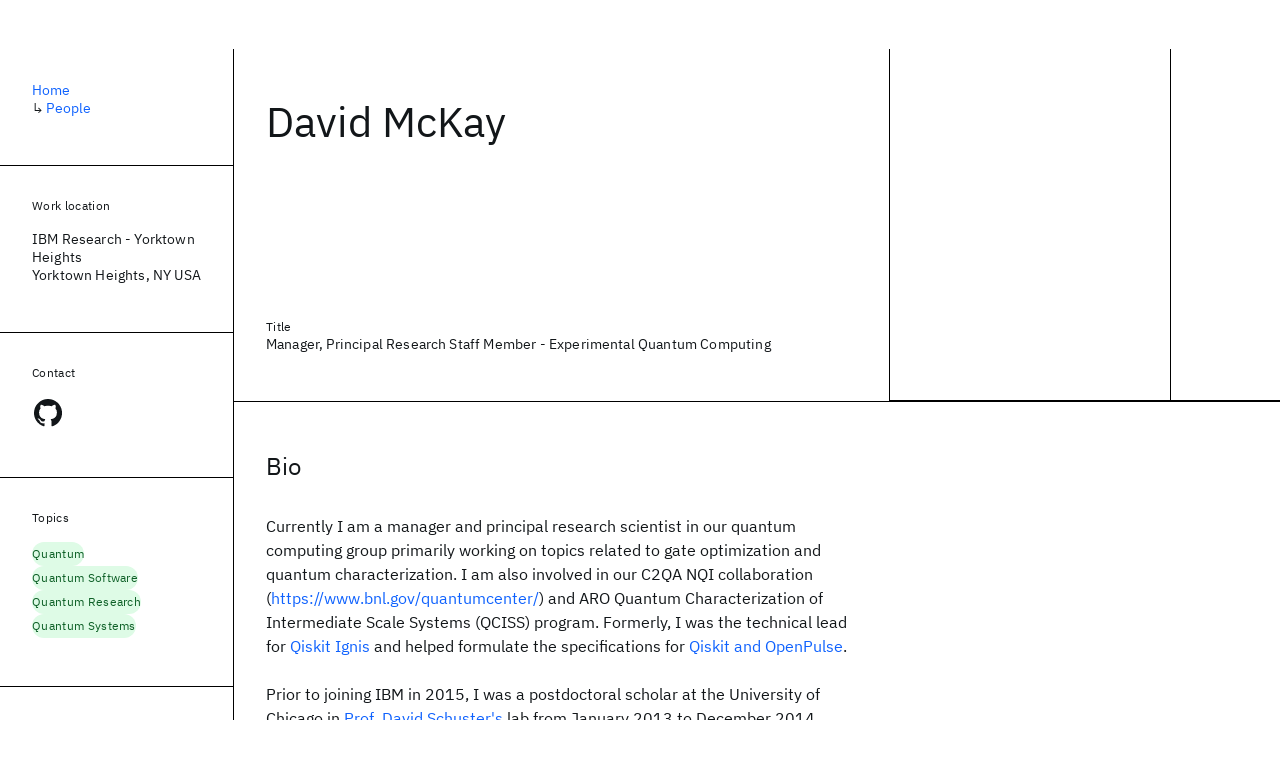

--- FILE ---
content_type: text/html; charset=utf-8
request_url: https://research.ibm.com/people/david-mckay?publications-page=4
body_size: 16910
content:
<!DOCTYPE html><html lang="en-US"><head><meta charSet="utf-8" data-next-head=""/><title data-next-head="">David McKay - IBM Research</title><meta name="description" content="Currently I am a manager and principal research scientist in our quantum computing group primarily working on topics related to gate optimization and quantum…" data-next-head=""/><meta name="robots" content="index,follow" data-next-head=""/><meta name="viewport" content="width=device-width,initial-scale=1" data-next-head=""/><link rel="canonical" href="https://research.ibm.com/people/david-mckay" data-next-head=""/><link rel="icon" href="//www.ibm.com/favicon.ico" data-next-head=""/><link rel="alternate" type="application/rss+xml" href="/rss" data-next-head=""/><meta name="dcterms.date" content="2021-02-09" data-next-head=""/><meta name="dcterms.rights" content="© Copyright IBM Corp. 2021" data-next-head=""/><meta name="geo.country" content="US" data-next-head=""/><meta name="google-site-verification" content="O1nsbg1J1iAeYJK6HneffI0_RiLebmSPxfs5ESYNnwI" data-next-head=""/><script type="application/ld+json" data-next-head="">{"@type":"ProfilePage","mainEntity":{"@type":"Person","image":"https://research-website-prod-ibmers-images.s3.us-east.cloud-object-storage.appdomain.cloud/4266","jobTitle":"Manager, Principal Research Staff Member - Experimental Quantum Computing","name":"David McKay","url":"https://research.ibm.com/people/david-mckay","identifier":"4266"},"@context":"https://schema.org","url":"https://research.ibm.com/people/david-mckay?publications-page=4","mainEntityOfPage":{"@type":"WebPage","@id":"https://research.ibm.com/"}}</script><meta property="og:title" content="David McKay" data-next-head=""/><meta property="og:type" content="profile" data-next-head=""/><meta property="og:url" content="https://research.ibm.com/people/david-mckay?publications-page=4" data-next-head=""/><meta property="og:site_name" content="IBM Research" data-next-head=""/><meta property="og:locale" content="en_US" data-next-head=""/><meta property="og:description" content="Currently I am a manager and principal research scientist in our quantum computing group primarily working on topics related to gate optimization and quantum…" data-next-head=""/><meta property="og:image" content="https://research-website-prod-ibmers-images.s3.us-east.cloud-object-storage.appdomain.cloud/4266" data-next-head=""/><meta property="og:image:alt" content="David McKay" data-next-head=""/><meta name="twitter:card" content="summary_large_image" data-next-head=""/><meta name="twitter:creator" content="@IBMResearch" data-next-head=""/><meta name="twitter:site" content="@IBMResearch" data-next-head=""/><meta name="twitter:title" content="David McKay" data-next-head=""/><meta name="twitter:description" content="Currently I am a manager and principal research scientist in our quantum computing group primarily working on topics related to gate optimization and quantum…" data-next-head=""/><meta name="twitter:image" content="https://research-website-prod-ibmers-images.s3.us-east.cloud-object-storage.appdomain.cloud/4266" data-next-head=""/><meta name="twitter:image:alt" content="David McKay" data-next-head=""/><link rel="preload" href="/_next/static/css/83e82bb5068e3ec1.css" as="style"/><link rel="stylesheet" href="/_next/static/css/83e82bb5068e3ec1.css" data-n-g=""/><link rel="preload" href="/_next/static/css/e5da4ffe66e1bf12.css" as="style"/><link rel="stylesheet" href="/_next/static/css/e5da4ffe66e1bf12.css" data-n-p=""/><link rel="preload" href="/_next/static/css/aae632126f2fea52.css" as="style"/><link rel="stylesheet" href="/_next/static/css/aae632126f2fea52.css" data-n-p=""/><noscript data-n-css=""></noscript><script defer="" nomodule="" src="/_next/static/chunks/polyfills-42372ed130431b0a.js"></script><script src="/_next/static/chunks/webpack-621b86cc29303a7e.js" defer=""></script><script src="/_next/static/chunks/framework-2f3de63929c73f88.js" defer=""></script><script src="/_next/static/chunks/main-4619739afe9c9888.js" defer=""></script><script src="/_next/static/chunks/pages/_app-2e0915f9852400ba.js" defer=""></script><script src="/_next/static/chunks/07c2d338-59950c787157217b.js" defer=""></script><script src="/_next/static/chunks/2bd9703c-ddd57495365e9733.js" defer=""></script><script src="/_next/static/chunks/4653-2783c9aefa713848.js" defer=""></script><script src="/_next/static/chunks/8230-146887a2be142eea.js" defer=""></script><script src="/_next/static/chunks/1815-e22b3750d3308bf1.js" defer=""></script><script src="/_next/static/chunks/5376-0038d99c3458ca9b.js" defer=""></script><script src="/_next/static/chunks/7028-6b0bd0c950799339.js" defer=""></script><script src="/_next/static/chunks/8827-02e4b183afd13590.js" defer=""></script><script src="/_next/static/chunks/5868-a75a0d8eec4e6698.js" defer=""></script><script src="/_next/static/chunks/4749-fbf21db1db515e74.js" defer=""></script><script src="/_next/static/chunks/389-16ac84546d0607db.js" defer=""></script><script src="/_next/static/chunks/4633-2c0a451973a2a2a3.js" defer=""></script><script src="/_next/static/chunks/1566-dbc2c6e989e067f3.js" defer=""></script><script src="/_next/static/chunks/5626-acdf059de1b60478.js" defer=""></script><script src="/_next/static/chunks/6326-0ca25a6cc6bd100a.js" defer=""></script><script src="/_next/static/chunks/8154-f99aaecb0398d57c.js" defer=""></script><script src="/_next/static/chunks/7480-6879edbde8180510.js" defer=""></script><script src="/_next/static/chunks/7280-035d9c5b832dcac7.js" defer=""></script><script src="/_next/static/chunks/4115-5d91128da393803a.js" defer=""></script><script src="/_next/static/chunks/3268-ee475b2828a60f89.js" defer=""></script><script src="/_next/static/chunks/9121-35350de15a471f92.js" defer=""></script><script src="/_next/static/chunks/7854-7b582b021b44676a.js" defer=""></script><script src="/_next/static/chunks/9789-42fddd6a240dee8b.js" defer=""></script><script src="/_next/static/chunks/4323-605a0d56a2b8fd03.js" defer=""></script><script src="/_next/static/chunks/7362-95629764017b9a31.js" defer=""></script><script src="/_next/static/chunks/3339-fa57320dedfc8993.js" defer=""></script><script src="/_next/static/chunks/9158-438914c3236cadcc.js" defer=""></script><script src="/_next/static/chunks/7731-3b919c6e1c7837cc.js" defer=""></script><script src="/_next/static/chunks/pages/people/%5BpersonSlug%5D-cde126cc9939251d.js" defer=""></script><script src="/_next/static/Uj79ZeGI6PV93gOJHsSdj/_buildManifest.js" defer=""></script><script src="/_next/static/Uj79ZeGI6PV93gOJHsSdj/_ssgManifest.js" defer=""></script></head><body><script>0</script><div id="__next"><main class="iBiIZ Cu8Rf" data-testid="ibmer-profile" id="main-content"><div class="Fg24T Y5TZe RPesI ZRGUc"><div class="_8scO4 XcAHk _2OuX" style="--row:1"><header class="uY9L0"><div class="_5yUw_"><h1 class="O67KE">David McKay</h1><div class="XytHF"><div><h2 class="e_GBR">Title</h2><div class="zwx9G">Manager, Principal Research Staff Member - Experimental Quantum Computing</div></div></div></div><div class="nPF3c"><div class="TDomY"><span style="box-sizing:border-box;display:block;overflow:hidden;width:initial;height:initial;background:none;opacity:1;border:0;margin:0;padding:0;position:absolute;top:0;left:0;bottom:0;right:0"><img alt="David McKay" src="[data-uri]" decoding="async" data-nimg="fill" style="position:absolute;top:0;left:0;bottom:0;right:0;box-sizing:border-box;padding:0;border:none;margin:auto;display:block;width:0;height:0;min-width:100%;max-width:100%;min-height:100%;max-height:100%;object-fit:cover"/><noscript><img alt="David McKay" loading="lazy" decoding="async" data-nimg="fill" style="position:absolute;top:0;left:0;bottom:0;right:0;box-sizing:border-box;padding:0;border:none;margin:auto;display:block;width:0;height:0;min-width:100%;max-width:100%;min-height:100%;max-height:100%;object-fit:cover" sizes="(min-width: 99rem) calc((min(99rem, 100vw) - 33rem) * 0.25 + 6rem), (min-width: 82rem) calc((100vw - 32rem) * 0.25 + 6rem), (min-width: 66rem) calc((100vw - 32rem) * 0.25 + 6rem), (min-width: 42rem) calc(((100vw - 16rem) * 0.375 + 4rem) + 3rem), 400px" srcSet="https://research.ibm.com/_next/image?url=https%3A%2F%2Fresearch-website-prod-ibmers-images.s3.us-east.cloud-object-storage.appdomain.cloud%2F4266&amp;w=640&amp;q=75 640w, https://research.ibm.com/_next/image?url=https%3A%2F%2Fresearch-website-prod-ibmers-images.s3.us-east.cloud-object-storage.appdomain.cloud%2F4266&amp;w=750&amp;q=75 750w, https://research.ibm.com/_next/image?url=https%3A%2F%2Fresearch-website-prod-ibmers-images.s3.us-east.cloud-object-storage.appdomain.cloud%2F4266&amp;w=828&amp;q=75 828w, https://research.ibm.com/_next/image?url=https%3A%2F%2Fresearch-website-prod-ibmers-images.s3.us-east.cloud-object-storage.appdomain.cloud%2F4266&amp;w=1080&amp;q=75 1080w, https://research.ibm.com/_next/image?url=https%3A%2F%2Fresearch-website-prod-ibmers-images.s3.us-east.cloud-object-storage.appdomain.cloud%2F4266&amp;w=1200&amp;q=75 1200w, https://research.ibm.com/_next/image?url=https%3A%2F%2Fresearch-website-prod-ibmers-images.s3.us-east.cloud-object-storage.appdomain.cloud%2F4266&amp;w=1920&amp;q=75 1920w, https://research.ibm.com/_next/image?url=https%3A%2F%2Fresearch-website-prod-ibmers-images.s3.us-east.cloud-object-storage.appdomain.cloud%2F4266&amp;w=2048&amp;q=75 2048w, https://research.ibm.com/_next/image?url=https%3A%2F%2Fresearch-website-prod-ibmers-images.s3.us-east.cloud-object-storage.appdomain.cloud%2F4266&amp;w=3840&amp;q=75 3840w" src="https://research.ibm.com/_next/image?url=https%3A%2F%2Fresearch-website-prod-ibmers-images.s3.us-east.cloud-object-storage.appdomain.cloud%2F4266&amp;w=3840&amp;q=75"/></noscript></span></div></div></header><section class="FMm2t VQCQJ"><div class="dM0MJ"><h2 class="g9MIV" id="bio">Bio</h2><div class="yrrpV"><p class="fX91I _8GzjU">Currently I am a manager and principal research scientist in our quantum computing group primarily working on topics related to gate optimization and quantum characterization. I am also involved in our C2QA NQI collaboration (<a class="cds--link pIMym cds--link--inline" href="https://www.bnl.gov/quantumcenter/">https://www.bnl.gov/quantumcenter/</a>) and ARO Quantum Characterization of Intermediate Scale Systems (QCISS) program. Formerly, I was the technical lead for <a class="cds--link pIMym cds--link--inline" href="https://github.com/Qiskit/qiskit-ignis">Qiskit Ignis</a> and helped formulate the specifications for <a class="cds--link pIMym cds--link--inline" href="https://arxiv.org/abs/1809.03452">Qiskit and OpenPulse</a>.</p><p class="fX91I dLkDg">Prior to joining IBM in 2015, I was a postdoctoral scholar at the University of Chicago in <a class="cds--link pIMym cds--link--inline" href="https://schusterlab.stanford.edu/">Prof. David Schuster&#x27;s</a> lab from January 2013 to December 2014 researching circuit quantum electrodynamics. In July 2012 I received my PhD from the University of Illinois at Urbana‐Champaign under the supervision of <a class="cds--link pIMym cds--link--inline" href="http://research.physics.illinois.edu/DeMarco/">Prof. Brian DeMarco</a> (co‐supervised with <a class="cds--link pIMym cds--link--inline" href="http://ultracold.physics.utoronto.ca">Prof. Joseph Thywissen</a> at the University of Toronto). The main topic of my <a class="cds--link pIMym cds--link--inline" href="https://www.ideals.illinois.edu/items/42335">thesis</a> work was to utilize ultracold atoms in optical lattices to investigate properties of the Bose and Fermi Hubbard models.</p></div></div></section><nav class="wNc_1"><div class="KOPMR"><div id="patents"></div><div id="publications"></div></div><div class="cds--tabs oLT6k"><button aria-hidden="true" tabindex="-1" aria-label="Scroll left" class="cds--tab--overflow-nav-button cds--tab--overflow-nav-button--previous cds--tab--overflow-nav-button--hidden" type="button"><svg focusable="false" preserveAspectRatio="xMidYMid meet" fill="currentColor" width="16" height="16" viewBox="0 0 16 16" aria-hidden="true" xmlns="http://www.w3.org/2000/svg"><path d="M5 8L10 3 10.7 3.7 6.4 8 10.7 12.3 10 13z"></path></svg></button><div role="tablist" class="cds--tab--list"><button aria-controls="ccs-:R3f6:-tabpanel-0" aria-selected="true" id="ccs-:R3f6:-tab-0" role="tab" class="cds--tabs__nav-item cds--tabs__nav-link cds--tabs__nav-item--selected wECCO" tabindex="0" type="button"><div class="cds--tabs__nav-item-label-wrapper"><span class="cds--tabs__nav-item-label" dir="auto">Publications</span></div></button><div class="cds--tabs__nav-item--close--hidden"><button type="button" tabindex="-1" aria-hidden="true" class="cds--visually-hidden cds--tabs__nav-item--close-icon--selected" title="Remove Publications tab"><svg focusable="false" preserveAspectRatio="xMidYMid meet" fill="currentColor" aria-hidden="true" aria-label="Press delete to remove Publications tab" width="16" height="16" viewBox="0 0 32 32" role="img" xmlns="http://www.w3.org/2000/svg"><path d="M17.4141 16L24 9.4141 22.5859 8 16 14.5859 9.4143 8 8 9.4141 14.5859 16 8 22.5859 9.4143 24 16 17.4141 22.5859 24 24 22.5859 17.4141 16z"></path></svg></button></div><button aria-controls="ccs-:R3f6:-tabpanel-1" aria-selected="false" id="ccs-:R3f6:-tab-1" role="tab" class="cds--tabs__nav-item cds--tabs__nav-link wECCO" tabindex="-1" type="button"><div class="cds--tabs__nav-item-label-wrapper"><span class="cds--tabs__nav-item-label" dir="auto">Patents</span></div></button><div class="cds--tabs__nav-item--close--hidden"><button type="button" tabindex="-1" aria-hidden="true" class="cds--visually-hidden" title="Remove Patents tab"><svg focusable="false" preserveAspectRatio="xMidYMid meet" fill="currentColor" aria-hidden="true" aria-label="Press delete to remove Patents tab" width="16" height="16" viewBox="0 0 32 32" role="img" xmlns="http://www.w3.org/2000/svg"><path d="M17.4141 16L24 9.4141 22.5859 8 16 14.5859 9.4143 8 8 9.4141 14.5859 16 8 22.5859 9.4143 24 16 17.4141 22.5859 24 24 22.5859 17.4141 16z"></path></svg></button></div></div><button aria-hidden="true" tabindex="-1" aria-label="Scroll right" class="cds--tab--overflow-nav-button cds--tab--overflow-nav-button--next cds--tab--overflow-nav-button--hidden" type="button"><svg focusable="false" preserveAspectRatio="xMidYMid meet" fill="currentColor" width="16" height="16" viewBox="0 0 16 16" aria-hidden="true" xmlns="http://www.w3.org/2000/svg"><path d="M11 8L6 13 5.3 12.3 9.6 8 5.3 3.7 6 3z"></path></svg></button></div></nav><div aria-labelledby="ccs-:R3f6:-tab-0" id="ccs-:R3f6:-tabpanel-0" class="cds--tab-content Hwy1M" role="tabpanel" tabindex="0"><section class="eRsn_"><div class="Ww_2q"><h2 class="oEWaa eSyWY">Publications</h2><ul><li class="Qk15Z"><article class="E5NKX SdMhc sceKP" data-testid="publication-stripe"><h3 class="rdQt4 GLPjO"><a class="lZEWq" href="/publications/three-qubit-randomized-benchmarking">Three-Qubit Randomized Benchmarking</a></h3><ul class="_TBoz"><li class="rsBl_"><ul class="UMfn9"><li class="E5TRV"><a class="tEkUf" href="/people/david-mckay">David McKay</a></li><li class="E5TRV">Sarah Sheldon</li><li class="E5TRV">et al.</li></ul></li><li class="rsBl_">2019</li><li class="rsBl_ Fcb_q">Physical Review Letters</li></ul><div class="_72cJw"><svg focusable="false" preserveAspectRatio="xMidYMid meet" fill="currentColor" width="24" height="24" viewBox="0 0 24 24" aria-hidden="true" class="aOLbP Y8ZiM" xmlns="http://www.w3.org/2000/svg"><path d="M14 4L12.9 5.1 18.9 11.2 2 11.2 2 12.8 18.9 12.8 12.9 18.9 14 20 22 12z"></path></svg></div></article></li><li class="Qk15Z"><article class="E5NKX SdMhc sceKP" data-testid="publication-stripe"><h3 class="rdQt4 GLPjO"><a class="lZEWq" href="/publications/qiskit-backend-specifications-for-openqasm-and-openpulse-experiments">Qiskit Backend Specifications for OpenQASM and OpenPulse Experiments</a></h3><ul class="_TBoz"><li class="rsBl_"><ul class="UMfn9"><li class="E5TRV"><a class="tEkUf" href="/people/david-mckay">David McKay</a></li><li class="E5TRV">Thomas Alexander</li><li class="E5TRV">et al.</li></ul></li><li class="rsBl_">2018</li><li class="rsBl_ Fcb_q">arXiv</li></ul><div class="_72cJw"><svg focusable="false" preserveAspectRatio="xMidYMid meet" fill="currentColor" width="24" height="24" viewBox="0 0 24 24" aria-hidden="true" class="aOLbP Y8ZiM" xmlns="http://www.w3.org/2000/svg"><path d="M14 4L12.9 5.1 18.9 11.2 2 11.2 2 12.8 18.9 12.8 12.9 18.9 14 20 22 12z"></path></svg></div></article></li><li class="Qk15Z"><article class="E5NKX SdMhc sceKP" data-testid="publication-stripe"><h3 class="rdQt4 GLPjO"><a class="lZEWq" href="/publications/random-access-quantum-information-processors-using-multimode-circuit-quantum-electrodynamics">Random access quantum information processors using multimode circuit quantum electrodynamics</a></h3><ul class="_TBoz"><li class="rsBl_"><ul class="UMfn9"><li class="E5TRV">R.K. Naik</li><li class="E5TRV">N. Leung</li><li class="E5TRV">et al.</li></ul></li><li class="rsBl_">2017</li><li class="rsBl_ Fcb_q">Nature Communications</li></ul><div class="_72cJw"><svg focusable="false" preserveAspectRatio="xMidYMid meet" fill="currentColor" width="24" height="24" viewBox="0 0 24 24" aria-hidden="true" class="aOLbP Y8ZiM" xmlns="http://www.w3.org/2000/svg"><path d="M14 4L12.9 5.1 18.9 11.2 2 11.2 2 12.8 18.9 12.8 12.9 18.9 14 20 22 12z"></path></svg></div></article></li><li class="Qk15Z"><article class="E5NKX SdMhc sceKP" data-testid="publication-stripe"><h3 class="rdQt4 GLPjO"><a class="lZEWq" href="/publications/efficient-z-gates-for-quantum-computing">Efficient Z gates for quantum computing</a></h3><ul class="_TBoz"><li class="rsBl_"><ul class="UMfn9"><li class="E5TRV"><a class="tEkUf" href="/people/david-mckay">David McKay</a></li><li class="E5TRV">Christopher J. Wood</li><li class="E5TRV">et al.</li></ul></li><li class="rsBl_">2017</li><li class="rsBl_ Fcb_q">Physical Review A</li></ul><div class="_72cJw"><svg focusable="false" preserveAspectRatio="xMidYMid meet" fill="currentColor" width="24" height="24" viewBox="0 0 24 24" aria-hidden="true" class="aOLbP Y8ZiM" xmlns="http://www.w3.org/2000/svg"><path d="M14 4L12.9 5.1 18.9 11.2 2 11.2 2 12.8 18.9 12.8 12.9 18.9 14 20 22 12z"></path></svg></div></article></li><li class="Qk15Z"><article class="E5NKX SdMhc sceKP" data-testid="publication-stripe"><h3 class="rdQt4 GLPjO"><a class="lZEWq" href="/publications/universal-gate-for-fixed-frequency-qubits-via-a-tunable-bus">Universal Gate for Fixed-Frequency Qubits via a Tunable Bus</a></h3><ul class="_TBoz"><li class="rsBl_"><ul class="UMfn9"><li class="E5TRV"><a class="tEkUf" href="/people/david-mckay">David McKay</a></li><li class="E5TRV">S. Filipp</li><li class="E5TRV">et al.</li></ul></li><li class="rsBl_">2016</li><li class="rsBl_ Fcb_q">Physical Review Applied</li></ul><div class="_72cJw"><svg focusable="false" preserveAspectRatio="xMidYMid meet" fill="currentColor" width="24" height="24" viewBox="0 0 24 24" aria-hidden="true" class="aOLbP Y8ZiM" xmlns="http://www.w3.org/2000/svg"><path d="M14 4L12.9 5.1 18.9 11.2 2 11.2 2 12.8 18.9 12.8 12.9 18.9 14 20 22 12z"></path></svg></div></article></li><li class="Qk15Z"><article class="E5NKX SdMhc sceKP" data-testid="publication-stripe"><h3 class="rdQt4 GLPjO"><a class="lZEWq" href="/publications/imaging-and-addressing-of-individual-fermionic-atoms-in-an-optical-lattice">Imaging and addressing of individual fermionic atoms in an optical lattice</a></h3><ul class="_TBoz"><li class="rsBl_"><ul class="UMfn9"><li class="E5TRV">G.J.A. Edge</li><li class="E5TRV">R. Anderson</li><li class="E5TRV">et al.</li></ul></li><li class="rsBl_">2015</li><li class="rsBl_ Fcb_q">Physical Review A - AMO</li></ul><div class="_72cJw"><svg focusable="false" preserveAspectRatio="xMidYMid meet" fill="currentColor" width="24" height="24" viewBox="0 0 24 24" aria-hidden="true" class="aOLbP Y8ZiM" xmlns="http://www.w3.org/2000/svg"><path d="M14 4L12.9 5.1 18.9 11.2 2 11.2 2 12.8 18.9 12.8 12.9 18.9 14 20 22 12z"></path></svg></div></article></li><li class="Qk15Z"><article class="E5NKX SdMhc sceKP" data-testid="publication-stripe"><h3 class="rdQt4 GLPjO"><a class="lZEWq" href="/publications/high-contrast-qubit-interactions-using-multimode-cavity-qed">High-contrast qubit interactions using multimode cavity qed</a></h3><ul class="_TBoz"><li class="rsBl_"><ul class="UMfn9"><li class="E5TRV"><a class="tEkUf" href="/people/david-mckay">David McKay</a></li><li class="E5TRV">R.K. Naik</li><li class="E5TRV">et al.</li></ul></li><li class="rsBl_">2015</li><li class="rsBl_ Fcb_q">Physical Review Letters</li></ul><div class="_72cJw"><svg focusable="false" preserveAspectRatio="xMidYMid meet" fill="currentColor" width="24" height="24" viewBox="0 0 24 24" aria-hidden="true" class="aOLbP Y8ZiM" xmlns="http://www.w3.org/2000/svg"><path d="M14 4L12.9 5.1 18.9 11.2 2 11.2 2 12.8 18.9 12.8 12.9 18.9 14 20 22 12z"></path></svg></div></article></li></ul><div class="tZwxx"><div class="ws4iD"><a class="_8QzOq jaHwz u_oQQ cds--btn cds--btn--secondary" type="button" href="https://scholar.google.com/citations?user=4dqYy64AAAAJ&amp;hl=en&amp;oi=ao">Visit Google Scholar<svg focusable="false" preserveAspectRatio="xMidYMid meet" fill="currentColor" aria-hidden="true" width="16" height="16" viewBox="0 0 16 16" class="cds--btn__icon" xmlns="http://www.w3.org/2000/svg"><path d="M9.3 3.7L13.1 7.5 1 7.5 1 8.5 13.1 8.5 9.3 12.3 10 13 15 8 10 3z"></path></svg></a></div><nav aria-label="pagination" class="B93FY Zic58"><ul class="vno_S"><li><a aria-label="Previous page" class="_3ImIJ" href="/people/david-mckay?publications-page=3"><svg focusable="false" preserveAspectRatio="xMidYMid meet" fill="currentColor" width="24" height="24" viewBox="0 0 32 32" aria-hidden="true" xmlns="http://www.w3.org/2000/svg"><path d="M10 16L20 6 21.4 7.4 12.8 16 21.4 24.6 20 26z"></path></svg></a></li><li><a class="rd4iw" href="/people/david-mckay">1</a></li><li><a class="rd4iw" href="/people/david-mckay?publications-page=2">2</a></li><li><a class="rd4iw" href="/people/david-mckay?publications-page=3">3</a></li><li><a aria-current="location" class="rd4iw" href="/people/david-mckay?publications-page=4">4</a></li></ul></nav></div></div></section></div><div aria-labelledby="ccs-:R3f6:-tab-1" id="ccs-:R3f6:-tabpanel-1" class="cds--tab-content Hwy1M" role="tabpanel" tabindex="0" hidden=""><section class="eRsn_"><div class="EYo5c"><h2 class="_6t0jl qe3Zj">Patents</h2><ul class=""><li class="HtThI"><article class="jblql _53gGG"><ul class="LwfgJ"><li class="_13rfs"><time dateTime="2025-12-18T00:00:00.000Z">18 Dec 2025</time></li><li class="_13rfs">CN</li><li class="_13rfs">ZL202080076927.7</li></ul><div class="smaJn"><h3 class="UZ_wj"><a class="fkmFB" href="https://patents.google.com/?q=&quot;CHARACTERIZING%20CROSSTALK%20OF%20A%20QUANTUM%20COMPUTING%20SYSTEM%20BASED%20ON%20SPARSE%20DATA%20COLLECTION&quot;">Characterizing Crosstalk Of A Quantum Computing System Based On Sparse Data Collection</a></h3></div><div class="fQS4S"><svg focusable="false" preserveAspectRatio="xMidYMid meet" fill="currentColor" width="24" height="24" viewBox="0 0 24 24" aria-hidden="true" class="p8dBq ieBtG" xmlns="http://www.w3.org/2000/svg"><path d="M14 4L12.9 5.1 18.9 11.2 2 11.2 2 12.8 18.9 12.8 12.9 18.9 14 20 22 12z"></path></svg></div></article></li><li class="HtThI"><article class="jblql _53gGG"><ul class="LwfgJ"><li class="_13rfs"><time dateTime="2025-12-11T00:00:00.000Z">11 Dec 2025</time></li><li class="_13rfs">CN</li><li class="_13rfs">ZL202180076193.7</li></ul><div class="smaJn"><h3 class="UZ_wj"><a class="fkmFB" href="https://patents.google.com/?q=&quot;STRATEGIC%20PAUSING%20FOR%20QUANTUM%20STATE%20LEAKAGE%20MITIGATION&quot;">Strategic Pausing For Quantum State Leakage Mitigation</a></h3></div><div class="fQS4S"><svg focusable="false" preserveAspectRatio="xMidYMid meet" fill="currentColor" width="24" height="24" viewBox="0 0 24 24" aria-hidden="true" class="p8dBq ieBtG" xmlns="http://www.w3.org/2000/svg"><path d="M14 4L12.9 5.1 18.9 11.2 2 11.2 2 12.8 18.9 12.8 12.9 18.9 14 20 22 12z"></path></svg></div></article></li><li class="HtThI"><article class="jblql _53gGG"><ul class="LwfgJ"><li class="_13rfs"><time dateTime="2025-11-17T00:00:00.000Z">17 Nov 2025</time></li><li class="_13rfs">CN</li><li class="_13rfs">ZL201980077852.1</li></ul><div class="smaJn"><h3 class="UZ_wj"><a class="fkmFB" href="https://patents.google.com/?q=&quot;NOISE%20AND%20CALIBRATION%20ADAPTIVE%20COMPILATION%20OF%20QUANTUM%20PROGRAMS&quot;">Noise And Calibration Adaptive Compilation Of Quantum Programs</a></h3></div><div class="fQS4S"><svg focusable="false" preserveAspectRatio="xMidYMid meet" fill="currentColor" width="24" height="24" viewBox="0 0 24 24" aria-hidden="true" class="p8dBq ieBtG" xmlns="http://www.w3.org/2000/svg"><path d="M14 4L12.9 5.1 18.9 11.2 2 11.2 2 12.8 18.9 12.8 12.9 18.9 14 20 22 12z"></path></svg></div></article></li><li class="HtThI"><article class="jblql _53gGG"><ul class="LwfgJ"><li class="_13rfs"><time dateTime="2025-10-26T00:00:00.000Z">26 Oct 2025</time></li><li class="_13rfs">JP</li><li class="_13rfs">7764109</li></ul><div class="smaJn"><h3 class="UZ_wj"><a class="fkmFB" href="https://patents.google.com/?q=&quot;MULTIMODE%20RESONATORS%20FOR%20RESONATOR%20INDUCED%20PHASE%20GATES&quot;">Multimode Resonators For Resonator Induced Phase Gates</a></h3></div><div class="fQS4S"><svg focusable="false" preserveAspectRatio="xMidYMid meet" fill="currentColor" width="24" height="24" viewBox="0 0 24 24" aria-hidden="true" class="p8dBq ieBtG" xmlns="http://www.w3.org/2000/svg"><path d="M14 4L12.9 5.1 18.9 11.2 2 11.2 2 12.8 18.9 12.8 12.9 18.9 14 20 22 12z"></path></svg></div></article></li><li class="HtThI"><article class="jblql _53gGG"><ul class="LwfgJ"><li class="_13rfs"><time dateTime="2025-09-30T00:00:00.000Z">30 Sep 2025</time></li><li class="_13rfs">JP</li><li class="_13rfs">7751947</li></ul><div class="smaJn"><h3 class="UZ_wj"><a class="fkmFB" href="https://patents.google.com/?q=&quot;MULTI-RESONANT%20COUPLING%20ARCHITECTURES%20FOR%20ZZ%20INTERACTION%20REDUCTION&quot;">Multi-resonant Coupling Architectures For Zz Interaction Reduction</a></h3></div><div class="fQS4S"><svg focusable="false" preserveAspectRatio="xMidYMid meet" fill="currentColor" width="24" height="24" viewBox="0 0 24 24" aria-hidden="true" class="p8dBq ieBtG" xmlns="http://www.w3.org/2000/svg"><path d="M14 4L12.9 5.1 18.9 11.2 2 11.2 2 12.8 18.9 12.8 12.9 18.9 14 20 22 12z"></path></svg></div></article></li><li class="HtThI"><article class="jblql _53gGG"><ul class="LwfgJ"><li class="_13rfs"><time dateTime="2025-09-25T00:00:00.000Z">25 Sep 2025</time></li><li class="_13rfs">KR</li><li class="_13rfs">10-2867107</li></ul><div class="smaJn"><h3 class="UZ_wj"><a class="fkmFB" href="https://patents.google.com/?q=&quot;QUANTUM%20COMPUTING%20DEVICE%20USING%20TWO%20GATE%20TYPES%20TO%20PREVENT%20FREQUENCY%20COLLISIONS%20IN%20%20SUPERCONDUCTING%20QUANTUM%20COMPUTERS&quot;">Quantum Computing Device Using Two Gate Types To Prevent Frequency Collisions In  Superconducting Quantum Computers</a></h3></div><div class="fQS4S"><svg focusable="false" preserveAspectRatio="xMidYMid meet" fill="currentColor" width="24" height="24" viewBox="0 0 24 24" aria-hidden="true" class="p8dBq ieBtG" xmlns="http://www.w3.org/2000/svg"><path d="M14 4L12.9 5.1 18.9 11.2 2 11.2 2 12.8 18.9 12.8 12.9 18.9 14 20 22 12z"></path></svg></div></article></li><li class="HtThI"><article class="jblql _53gGG"><ul class="LwfgJ"><li class="_13rfs"><time dateTime="2025-09-16T00:00:00.000Z">16 Sep 2025</time></li><li class="_13rfs">JP</li><li class="_13rfs">7744724</li></ul><div class="smaJn"><h3 class="UZ_wj"><a class="fkmFB" href="https://patents.google.com/?q=&quot;PROGRAMMABLE%20AND%20REPROGRAMMABLE%20QUANTUM%20CIRCUIT&quot;">Programmable And Reprogrammable Quantum Circuit</a></h3></div><div class="fQS4S"><svg focusable="false" preserveAspectRatio="xMidYMid meet" fill="currentColor" width="24" height="24" viewBox="0 0 24 24" aria-hidden="true" class="p8dBq ieBtG" xmlns="http://www.w3.org/2000/svg"><path d="M14 4L12.9 5.1 18.9 11.2 2 11.2 2 12.8 18.9 12.8 12.9 18.9 14 20 22 12z"></path></svg></div></article></li><li class="HtThI"><article class="jblql _53gGG"><ul class="LwfgJ"><li class="_13rfs"><time dateTime="2025-09-15T00:00:00.000Z">15 Sep 2025</time></li><li class="_13rfs">US</li><li class="_13rfs">12418290</li></ul><div class="smaJn"><h3 class="UZ_wj"><a class="fkmFB" href="https://patents.google.com/patent/US12418290/en">Programmable And Reprogrammable Quantum Circuit</a></h3></div><div class="fQS4S"><svg focusable="false" preserveAspectRatio="xMidYMid meet" fill="currentColor" width="24" height="24" viewBox="0 0 24 24" aria-hidden="true" class="p8dBq ieBtG" xmlns="http://www.w3.org/2000/svg"><path d="M14 4L12.9 5.1 18.9 11.2 2 11.2 2 12.8 18.9 12.8 12.9 18.9 14 20 22 12z"></path></svg></div></article></li><li class="HtThI"><article class="jblql _53gGG"><ul class="LwfgJ"><li class="_13rfs"><time dateTime="2025-09-01T00:00:00.000Z">01 Sep 2025</time></li><li class="_13rfs">JP</li><li class="_13rfs">7737210</li></ul><div class="smaJn"><h3 class="UZ_wj"><a class="fkmFB" href="https://patents.google.com/?q=&quot;STRATEGIC%20PAUSING%20FOR%20QUANTUM%20STATE%20LEAKAGE%20MITIGATION&quot;">Strategic Pausing For Quantum State Leakage Mitigation</a></h3></div><div class="fQS4S"><svg focusable="false" preserveAspectRatio="xMidYMid meet" fill="currentColor" width="24" height="24" viewBox="0 0 24 24" aria-hidden="true" class="p8dBq ieBtG" xmlns="http://www.w3.org/2000/svg"><path d="M14 4L12.9 5.1 18.9 11.2 2 11.2 2 12.8 18.9 12.8 12.9 18.9 14 20 22 12z"></path></svg></div></article></li><li class="HtThI"><article class="jblql _53gGG"><ul class="LwfgJ"><li class="_13rfs"><time dateTime="2025-08-05T00:00:00.000Z">05 Aug 2025</time></li><li class="_13rfs">DE</li><li class="_13rfs">4211622</li></ul><div class="smaJn"><h3 class="UZ_wj"><a class="fkmFB" href="https://patents.google.com/?q=&quot;QUANTUM%20STATE%20MEASUREMENT%20LOGIC%20FACILITATING%20A%20QUANTUM%20STATE%20MEASUREMENT%20BACKEND%20PROCESS&quot;">Quantum State Measurement Logic Facilitating A Quantum State Measurement Backend Process</a></h3></div><div class="fQS4S"><svg focusable="false" preserveAspectRatio="xMidYMid meet" fill="currentColor" width="24" height="24" viewBox="0 0 24 24" aria-hidden="true" class="p8dBq ieBtG" xmlns="http://www.w3.org/2000/svg"><path d="M14 4L12.9 5.1 18.9 11.2 2 11.2 2 12.8 18.9 12.8 12.9 18.9 14 20 22 12z"></path></svg></div></article></li></ul><nav aria-label="pagination" class="HFVMI Zic58"><ul class="vno_S"><li><a aria-current="location" class="rd4iw" href="/people/david-mckay?publications-page=4">1</a></li><li><a class="rd4iw" href="/people/david-mckay?publications-page=4&amp;patents-page=2">2</a></li><li><div class="t4YZj">...</div></li><li><a class="rd4iw" href="/people/david-mckay?publications-page=4&amp;patents-page=7">7</a></li><li><a aria-label="Next page" class="_3ImIJ" href="/people/david-mckay?publications-page=4&amp;patents-page=2"><svg focusable="false" preserveAspectRatio="xMidYMid meet" fill="currentColor" width="24" height="24" viewBox="0 0 32 32" aria-hidden="true" xmlns="http://www.w3.org/2000/svg"><path d="M22 16L12 26 10.6 24.6 19.2 16 10.6 7.4 12 6z"></path></svg></a></li></ul></nav></div></section></div><section class="eRsn_"><div class="_8GQ8K"><h2 class="_1Dvqb" id="blog-posts">Blog posts</h2><ul class="TH3HD OlU4x"><li class="V8dwT fz8CI"><article class="JFHpL lXICR yLUcM undefined" data-testid="blog-post-card"><h3 class="_7nzNH"><a class="sUX_6 uvsby XXLRS" href="/blog/quantum-metric-layer-fidelity"><span class="Ra_jv">Updating how we measure quantum quality and speed</span><svg focusable="false" preserveAspectRatio="xMidYMid meet" fill="currentColor" width="32" height="32" viewBox="0 0 32 32" aria-hidden="true" class="IiMwE" xmlns="http://www.w3.org/2000/svg"><path d="M18 6L16.57 7.393 24.15 15 4 15 4 17 24.15 17 16.57 24.573 18 26 28 16 18 6z"></path></svg></a></h3><div class="TbDip hZvCJ"><svg focusable="false" preserveAspectRatio="xMidYMid meet" fill="currentColor" width="16" height="16" viewBox="0 0 32 32" aria-hidden="true" xmlns="http://www.w3.org/2000/svg"><path d="M12,21H4V4H22v8h2V4a2,2,0,0,0-2-2H4A2,2,0,0,0,2,4V21a2,2,0,0,0,2,2h8Z"></path><path d="M30,28.58l-3.11-3.11a6,6,0,1,0-1.42,1.42L28.58,30ZM22,26a4,4,0,1,1,4-4A4,4,0,0,1,22,26Z"></path></svg>Explainer</div><div class="DcALO"><div class="undefined"><div class="u0Z9b">Andrew Wack and David McKay</div><div><time dateTime="2023-11-20T06:00:00.000Z">20 Nov 2023</time></div></div></div><ul class="erAjw CbF1f rwskB Pjeam voCtV bC_Vu"><li class="_1Xc4y _2L4ug RKLMK sacSN _75OjW"><a class="cds--tag cds--tag--operational qvDkO JPTsZ cds--tag--green-10" id="tag-id-:Rdmcf6:" data-testid="operational-tag" href="/quantum-computing"><span title="" class="" dir="auto"><span title="Quantum" class="cds--tag__label" dir="auto">Quantum</span></span></a></li><li class="_1Xc4y _2L4ug RKLMK sacSN _75OjW"><a class="cds--tag cds--tag--operational qvDkO JPTsZ cds--tag--green-10" id="tag-id-:Rlmcf6:" data-testid="operational-tag" href="/topics/quantum-information-science"><span title="" class="" dir="auto"><span title="Quantum Research" class="cds--tag__label" dir="auto">Quantum Research</span></span></a></li></ul></article></li></ul></div></section><section class="eRsn_"><div class="yINIr"><h2 class="sZLrX" id="collaborators">Top collaborators</h2><div class="_32Jqa" style="--row-gap:3rem;--column-count-sm:4;--item-span-sm:2;--column-count-md:8;--item-span-md:4;--column-count-lg:12;--item-span-lg:3;--column-count-xlg:12;--item-span-xlg:3;--column-count-max:12;--item-span-max:3"><article class="x9XPk nghBR X3h_v l5Ud1" data-testid="person-card"><div class="TxPrX" style="--diameter-sm:128px;--diameter-md:128px;--diameter-lg:128px;--diameter-xlg:128px;--diameter-max:128px"><div class="_6aNqt">EP</div><div class="UPFL4"><span style="box-sizing:border-box;display:block;overflow:hidden;width:initial;height:initial;background:none;opacity:1;border:0;margin:0;padding:0;position:absolute;top:0;left:0;bottom:0;right:0"><img alt="Emily Pritchett" src="[data-uri]" decoding="async" data-nimg="fill" style="position:absolute;top:0;left:0;bottom:0;right:0;box-sizing:border-box;padding:0;border:none;margin:auto;display:block;width:0;height:0;min-width:100%;max-width:100%;min-height:100%;max-height:100%;object-fit:cover"/><noscript><img alt="Emily Pritchett" loading="lazy" decoding="async" data-nimg="fill" style="position:absolute;top:0;left:0;bottom:0;right:0;box-sizing:border-box;padding:0;border:none;margin:auto;display:block;width:0;height:0;min-width:100%;max-width:100%;min-height:100%;max-height:100%;object-fit:cover" sizes="128px" srcSet="https://research.ibm.com/api/noindex-image?url=https%3A%2F%2Fresearch-website-prod-ibmers-images.s3.us-east.cloud-object-storage.appdomain.cloud%2F4414&amp;w=16&amp;q=75 16w, https://research.ibm.com/api/noindex-image?url=https%3A%2F%2Fresearch-website-prod-ibmers-images.s3.us-east.cloud-object-storage.appdomain.cloud%2F4414&amp;w=32&amp;q=75 32w, https://research.ibm.com/api/noindex-image?url=https%3A%2F%2Fresearch-website-prod-ibmers-images.s3.us-east.cloud-object-storage.appdomain.cloud%2F4414&amp;w=48&amp;q=75 48w, https://research.ibm.com/api/noindex-image?url=https%3A%2F%2Fresearch-website-prod-ibmers-images.s3.us-east.cloud-object-storage.appdomain.cloud%2F4414&amp;w=64&amp;q=75 64w, https://research.ibm.com/api/noindex-image?url=https%3A%2F%2Fresearch-website-prod-ibmers-images.s3.us-east.cloud-object-storage.appdomain.cloud%2F4414&amp;w=96&amp;q=75 96w, https://research.ibm.com/api/noindex-image?url=https%3A%2F%2Fresearch-website-prod-ibmers-images.s3.us-east.cloud-object-storage.appdomain.cloud%2F4414&amp;w=128&amp;q=75 128w, https://research.ibm.com/api/noindex-image?url=https%3A%2F%2Fresearch-website-prod-ibmers-images.s3.us-east.cloud-object-storage.appdomain.cloud%2F4414&amp;w=256&amp;q=75 256w, https://research.ibm.com/api/noindex-image?url=https%3A%2F%2Fresearch-website-prod-ibmers-images.s3.us-east.cloud-object-storage.appdomain.cloud%2F4414&amp;w=384&amp;q=75 384w, https://research.ibm.com/api/noindex-image?url=https%3A%2F%2Fresearch-website-prod-ibmers-images.s3.us-east.cloud-object-storage.appdomain.cloud%2F4414&amp;w=640&amp;q=75 640w, https://research.ibm.com/api/noindex-image?url=https%3A%2F%2Fresearch-website-prod-ibmers-images.s3.us-east.cloud-object-storage.appdomain.cloud%2F4414&amp;w=750&amp;q=75 750w, https://research.ibm.com/api/noindex-image?url=https%3A%2F%2Fresearch-website-prod-ibmers-images.s3.us-east.cloud-object-storage.appdomain.cloud%2F4414&amp;w=828&amp;q=75 828w, https://research.ibm.com/api/noindex-image?url=https%3A%2F%2Fresearch-website-prod-ibmers-images.s3.us-east.cloud-object-storage.appdomain.cloud%2F4414&amp;w=1080&amp;q=75 1080w, https://research.ibm.com/api/noindex-image?url=https%3A%2F%2Fresearch-website-prod-ibmers-images.s3.us-east.cloud-object-storage.appdomain.cloud%2F4414&amp;w=1200&amp;q=75 1200w, https://research.ibm.com/api/noindex-image?url=https%3A%2F%2Fresearch-website-prod-ibmers-images.s3.us-east.cloud-object-storage.appdomain.cloud%2F4414&amp;w=1920&amp;q=75 1920w, https://research.ibm.com/api/noindex-image?url=https%3A%2F%2Fresearch-website-prod-ibmers-images.s3.us-east.cloud-object-storage.appdomain.cloud%2F4414&amp;w=2048&amp;q=75 2048w, https://research.ibm.com/api/noindex-image?url=https%3A%2F%2Fresearch-website-prod-ibmers-images.s3.us-east.cloud-object-storage.appdomain.cloud%2F4414&amp;w=3840&amp;q=75 3840w" src="https://research.ibm.com/api/noindex-image?url=https%3A%2F%2Fresearch-website-prod-ibmers-images.s3.us-east.cloud-object-storage.appdomain.cloud%2F4414&amp;w=3840&amp;q=75"/></noscript></span></div></div><div><h3 class="sdJg8"><a class="fOkxq" href="/people/emily-pritchett">Emily Pritchett</a></h3><div class="_33STo">Quantum Information Theory and Error Correction</div></div></article><article class="x9XPk nghBR X3h_v l5Ud1" data-testid="person-card"><div class="TxPrX" style="--diameter-sm:128px;--diameter-md:128px;--diameter-lg:128px;--diameter-xlg:128px;--diameter-max:128px"><div class="_6aNqt">MC</div><div class="UPFL4"><span style="box-sizing:border-box;display:block;overflow:hidden;width:initial;height:initial;background:none;opacity:1;border:0;margin:0;padding:0;position:absolute;top:0;left:0;bottom:0;right:0"><img alt="Malcolm Carroll" src="[data-uri]" decoding="async" data-nimg="fill" style="position:absolute;top:0;left:0;bottom:0;right:0;box-sizing:border-box;padding:0;border:none;margin:auto;display:block;width:0;height:0;min-width:100%;max-width:100%;min-height:100%;max-height:100%;object-fit:cover"/><noscript><img alt="Malcolm Carroll" loading="lazy" decoding="async" data-nimg="fill" style="position:absolute;top:0;left:0;bottom:0;right:0;box-sizing:border-box;padding:0;border:none;margin:auto;display:block;width:0;height:0;min-width:100%;max-width:100%;min-height:100%;max-height:100%;object-fit:cover" sizes="128px" srcSet="https://research.ibm.com/api/noindex-image?url=https%3A%2F%2Fresearch-website-prod-ibmers-images.s3.us-east.cloud-object-storage.appdomain.cloud%2F2031&amp;w=16&amp;q=75 16w, https://research.ibm.com/api/noindex-image?url=https%3A%2F%2Fresearch-website-prod-ibmers-images.s3.us-east.cloud-object-storage.appdomain.cloud%2F2031&amp;w=32&amp;q=75 32w, https://research.ibm.com/api/noindex-image?url=https%3A%2F%2Fresearch-website-prod-ibmers-images.s3.us-east.cloud-object-storage.appdomain.cloud%2F2031&amp;w=48&amp;q=75 48w, https://research.ibm.com/api/noindex-image?url=https%3A%2F%2Fresearch-website-prod-ibmers-images.s3.us-east.cloud-object-storage.appdomain.cloud%2F2031&amp;w=64&amp;q=75 64w, https://research.ibm.com/api/noindex-image?url=https%3A%2F%2Fresearch-website-prod-ibmers-images.s3.us-east.cloud-object-storage.appdomain.cloud%2F2031&amp;w=96&amp;q=75 96w, https://research.ibm.com/api/noindex-image?url=https%3A%2F%2Fresearch-website-prod-ibmers-images.s3.us-east.cloud-object-storage.appdomain.cloud%2F2031&amp;w=128&amp;q=75 128w, https://research.ibm.com/api/noindex-image?url=https%3A%2F%2Fresearch-website-prod-ibmers-images.s3.us-east.cloud-object-storage.appdomain.cloud%2F2031&amp;w=256&amp;q=75 256w, https://research.ibm.com/api/noindex-image?url=https%3A%2F%2Fresearch-website-prod-ibmers-images.s3.us-east.cloud-object-storage.appdomain.cloud%2F2031&amp;w=384&amp;q=75 384w, https://research.ibm.com/api/noindex-image?url=https%3A%2F%2Fresearch-website-prod-ibmers-images.s3.us-east.cloud-object-storage.appdomain.cloud%2F2031&amp;w=640&amp;q=75 640w, https://research.ibm.com/api/noindex-image?url=https%3A%2F%2Fresearch-website-prod-ibmers-images.s3.us-east.cloud-object-storage.appdomain.cloud%2F2031&amp;w=750&amp;q=75 750w, https://research.ibm.com/api/noindex-image?url=https%3A%2F%2Fresearch-website-prod-ibmers-images.s3.us-east.cloud-object-storage.appdomain.cloud%2F2031&amp;w=828&amp;q=75 828w, https://research.ibm.com/api/noindex-image?url=https%3A%2F%2Fresearch-website-prod-ibmers-images.s3.us-east.cloud-object-storage.appdomain.cloud%2F2031&amp;w=1080&amp;q=75 1080w, https://research.ibm.com/api/noindex-image?url=https%3A%2F%2Fresearch-website-prod-ibmers-images.s3.us-east.cloud-object-storage.appdomain.cloud%2F2031&amp;w=1200&amp;q=75 1200w, https://research.ibm.com/api/noindex-image?url=https%3A%2F%2Fresearch-website-prod-ibmers-images.s3.us-east.cloud-object-storage.appdomain.cloud%2F2031&amp;w=1920&amp;q=75 1920w, https://research.ibm.com/api/noindex-image?url=https%3A%2F%2Fresearch-website-prod-ibmers-images.s3.us-east.cloud-object-storage.appdomain.cloud%2F2031&amp;w=2048&amp;q=75 2048w, https://research.ibm.com/api/noindex-image?url=https%3A%2F%2Fresearch-website-prod-ibmers-images.s3.us-east.cloud-object-storage.appdomain.cloud%2F2031&amp;w=3840&amp;q=75 3840w" src="https://research.ibm.com/api/noindex-image?url=https%3A%2F%2Fresearch-website-prod-ibmers-images.s3.us-east.cloud-object-storage.appdomain.cloud%2F2031&amp;w=3840&amp;q=75"/></noscript></span></div></div><div><h3 class="sdJg8"><a class="fOkxq" href="/people/malcolm-carroll">Malcolm Carroll</a></h3><div class="_33STo">Research Staff Member: Quantum Hardware and Systems Research</div></div></article><article class="x9XPk nghBR X3h_v l5Ud1" data-testid="person-card"><div class="TxPrX" style="--diameter-sm:128px;--diameter-md:128px;--diameter-lg:128px;--diameter-xlg:128px;--diameter-max:128px"><div class="_6aNqt">LB</div><div class="UPFL4"><span style="box-sizing:border-box;display:block;overflow:hidden;width:initial;height:initial;background:none;opacity:1;border:0;margin:0;padding:0;position:absolute;top:0;left:0;bottom:0;right:0"><img alt="Lev S Bishop" src="[data-uri]" decoding="async" data-nimg="fill" style="position:absolute;top:0;left:0;bottom:0;right:0;box-sizing:border-box;padding:0;border:none;margin:auto;display:block;width:0;height:0;min-width:100%;max-width:100%;min-height:100%;max-height:100%;object-fit:cover"/><noscript><img alt="Lev S Bishop" loading="lazy" decoding="async" data-nimg="fill" style="position:absolute;top:0;left:0;bottom:0;right:0;box-sizing:border-box;padding:0;border:none;margin:auto;display:block;width:0;height:0;min-width:100%;max-width:100%;min-height:100%;max-height:100%;object-fit:cover" sizes="128px" srcSet="https://research.ibm.com/api/noindex-image?url=https%3A%2F%2Fresearch-website-prod-ibmers-images.s3.us-east.cloud-object-storage.appdomain.cloud%2F1624&amp;w=16&amp;q=75 16w, https://research.ibm.com/api/noindex-image?url=https%3A%2F%2Fresearch-website-prod-ibmers-images.s3.us-east.cloud-object-storage.appdomain.cloud%2F1624&amp;w=32&amp;q=75 32w, https://research.ibm.com/api/noindex-image?url=https%3A%2F%2Fresearch-website-prod-ibmers-images.s3.us-east.cloud-object-storage.appdomain.cloud%2F1624&amp;w=48&amp;q=75 48w, https://research.ibm.com/api/noindex-image?url=https%3A%2F%2Fresearch-website-prod-ibmers-images.s3.us-east.cloud-object-storage.appdomain.cloud%2F1624&amp;w=64&amp;q=75 64w, https://research.ibm.com/api/noindex-image?url=https%3A%2F%2Fresearch-website-prod-ibmers-images.s3.us-east.cloud-object-storage.appdomain.cloud%2F1624&amp;w=96&amp;q=75 96w, https://research.ibm.com/api/noindex-image?url=https%3A%2F%2Fresearch-website-prod-ibmers-images.s3.us-east.cloud-object-storage.appdomain.cloud%2F1624&amp;w=128&amp;q=75 128w, https://research.ibm.com/api/noindex-image?url=https%3A%2F%2Fresearch-website-prod-ibmers-images.s3.us-east.cloud-object-storage.appdomain.cloud%2F1624&amp;w=256&amp;q=75 256w, https://research.ibm.com/api/noindex-image?url=https%3A%2F%2Fresearch-website-prod-ibmers-images.s3.us-east.cloud-object-storage.appdomain.cloud%2F1624&amp;w=384&amp;q=75 384w, https://research.ibm.com/api/noindex-image?url=https%3A%2F%2Fresearch-website-prod-ibmers-images.s3.us-east.cloud-object-storage.appdomain.cloud%2F1624&amp;w=640&amp;q=75 640w, https://research.ibm.com/api/noindex-image?url=https%3A%2F%2Fresearch-website-prod-ibmers-images.s3.us-east.cloud-object-storage.appdomain.cloud%2F1624&amp;w=750&amp;q=75 750w, https://research.ibm.com/api/noindex-image?url=https%3A%2F%2Fresearch-website-prod-ibmers-images.s3.us-east.cloud-object-storage.appdomain.cloud%2F1624&amp;w=828&amp;q=75 828w, https://research.ibm.com/api/noindex-image?url=https%3A%2F%2Fresearch-website-prod-ibmers-images.s3.us-east.cloud-object-storage.appdomain.cloud%2F1624&amp;w=1080&amp;q=75 1080w, https://research.ibm.com/api/noindex-image?url=https%3A%2F%2Fresearch-website-prod-ibmers-images.s3.us-east.cloud-object-storage.appdomain.cloud%2F1624&amp;w=1200&amp;q=75 1200w, https://research.ibm.com/api/noindex-image?url=https%3A%2F%2Fresearch-website-prod-ibmers-images.s3.us-east.cloud-object-storage.appdomain.cloud%2F1624&amp;w=1920&amp;q=75 1920w, https://research.ibm.com/api/noindex-image?url=https%3A%2F%2Fresearch-website-prod-ibmers-images.s3.us-east.cloud-object-storage.appdomain.cloud%2F1624&amp;w=2048&amp;q=75 2048w, https://research.ibm.com/api/noindex-image?url=https%3A%2F%2Fresearch-website-prod-ibmers-images.s3.us-east.cloud-object-storage.appdomain.cloud%2F1624&amp;w=3840&amp;q=75 3840w" src="https://research.ibm.com/api/noindex-image?url=https%3A%2F%2Fresearch-website-prod-ibmers-images.s3.us-east.cloud-object-storage.appdomain.cloud%2F1624&amp;w=3840&amp;q=75"/></noscript></span></div></div><div><h3 class="sdJg8"><a class="fOkxq" href="/people/lev-bishop">Lev S Bishop</a></h3><div class="_33STo">Quantum Computing Theory</div></div></article><article class="x9XPk nghBR X3h_v l5Ud1" data-testid="person-card"><div class="TxPrX" style="--diameter-sm:128px;--diameter-md:128px;--diameter-lg:128px;--diameter-xlg:128px;--diameter-max:128px"><div class="_6aNqt">PJ</div><div class="UPFL4"><span style="box-sizing:border-box;display:block;overflow:hidden;width:initial;height:initial;background:none;opacity:1;border:0;margin:0;padding:0;position:absolute;top:0;left:0;bottom:0;right:0"><img alt="Petar Jurcevic" src="[data-uri]" decoding="async" data-nimg="fill" style="position:absolute;top:0;left:0;bottom:0;right:0;box-sizing:border-box;padding:0;border:none;margin:auto;display:block;width:0;height:0;min-width:100%;max-width:100%;min-height:100%;max-height:100%;object-fit:cover"/><noscript><img alt="Petar Jurcevic" loading="lazy" decoding="async" data-nimg="fill" style="position:absolute;top:0;left:0;bottom:0;right:0;box-sizing:border-box;padding:0;border:none;margin:auto;display:block;width:0;height:0;min-width:100%;max-width:100%;min-height:100%;max-height:100%;object-fit:cover" sizes="128px" srcSet="https://research.ibm.com/api/noindex-image?url=https%3A%2F%2Fresearch-website-prod-ibmers-images.s3.us-east.cloud-object-storage.appdomain.cloud%2F2600&amp;w=16&amp;q=75 16w, https://research.ibm.com/api/noindex-image?url=https%3A%2F%2Fresearch-website-prod-ibmers-images.s3.us-east.cloud-object-storage.appdomain.cloud%2F2600&amp;w=32&amp;q=75 32w, https://research.ibm.com/api/noindex-image?url=https%3A%2F%2Fresearch-website-prod-ibmers-images.s3.us-east.cloud-object-storage.appdomain.cloud%2F2600&amp;w=48&amp;q=75 48w, https://research.ibm.com/api/noindex-image?url=https%3A%2F%2Fresearch-website-prod-ibmers-images.s3.us-east.cloud-object-storage.appdomain.cloud%2F2600&amp;w=64&amp;q=75 64w, https://research.ibm.com/api/noindex-image?url=https%3A%2F%2Fresearch-website-prod-ibmers-images.s3.us-east.cloud-object-storage.appdomain.cloud%2F2600&amp;w=96&amp;q=75 96w, https://research.ibm.com/api/noindex-image?url=https%3A%2F%2Fresearch-website-prod-ibmers-images.s3.us-east.cloud-object-storage.appdomain.cloud%2F2600&amp;w=128&amp;q=75 128w, https://research.ibm.com/api/noindex-image?url=https%3A%2F%2Fresearch-website-prod-ibmers-images.s3.us-east.cloud-object-storage.appdomain.cloud%2F2600&amp;w=256&amp;q=75 256w, https://research.ibm.com/api/noindex-image?url=https%3A%2F%2Fresearch-website-prod-ibmers-images.s3.us-east.cloud-object-storage.appdomain.cloud%2F2600&amp;w=384&amp;q=75 384w, https://research.ibm.com/api/noindex-image?url=https%3A%2F%2Fresearch-website-prod-ibmers-images.s3.us-east.cloud-object-storage.appdomain.cloud%2F2600&amp;w=640&amp;q=75 640w, https://research.ibm.com/api/noindex-image?url=https%3A%2F%2Fresearch-website-prod-ibmers-images.s3.us-east.cloud-object-storage.appdomain.cloud%2F2600&amp;w=750&amp;q=75 750w, https://research.ibm.com/api/noindex-image?url=https%3A%2F%2Fresearch-website-prod-ibmers-images.s3.us-east.cloud-object-storage.appdomain.cloud%2F2600&amp;w=828&amp;q=75 828w, https://research.ibm.com/api/noindex-image?url=https%3A%2F%2Fresearch-website-prod-ibmers-images.s3.us-east.cloud-object-storage.appdomain.cloud%2F2600&amp;w=1080&amp;q=75 1080w, https://research.ibm.com/api/noindex-image?url=https%3A%2F%2Fresearch-website-prod-ibmers-images.s3.us-east.cloud-object-storage.appdomain.cloud%2F2600&amp;w=1200&amp;q=75 1200w, https://research.ibm.com/api/noindex-image?url=https%3A%2F%2Fresearch-website-prod-ibmers-images.s3.us-east.cloud-object-storage.appdomain.cloud%2F2600&amp;w=1920&amp;q=75 1920w, https://research.ibm.com/api/noindex-image?url=https%3A%2F%2Fresearch-website-prod-ibmers-images.s3.us-east.cloud-object-storage.appdomain.cloud%2F2600&amp;w=2048&amp;q=75 2048w, https://research.ibm.com/api/noindex-image?url=https%3A%2F%2Fresearch-website-prod-ibmers-images.s3.us-east.cloud-object-storage.appdomain.cloud%2F2600&amp;w=3840&amp;q=75 3840w" src="https://research.ibm.com/api/noindex-image?url=https%3A%2F%2Fresearch-website-prod-ibmers-images.s3.us-east.cloud-object-storage.appdomain.cloud%2F2600&amp;w=3840&amp;q=75"/></noscript></span></div></div><div><h3 class="sdJg8"><a class="fOkxq" href="/people/petar-jurcevic">Petar Jurcevic</a></h3><div class="_33STo">Senior Research Scientist, Large Scale Demos</div></div></article></div></div></section></div><aside class="_8scO4 ioEqj" style="--row:1"><section class="hgUy9 GBlsk"><nav aria-label="breadcrumbs" class="GPgOh"><ol><li><a class="cds--link" href="/">Home</a></li><li><span class="Z6j5t" aria-hidden="true">↳<!-- --> </span><a class="cds--link" href="/people">People</a></li></ol></nav></section><div class="Kc2nn FOpJO sU9EM"><section class="hgUy9 v7pWz _102e9"><h2 class="BHaur">Work location</h2><p class="_1IHGI"><span class="Khtkv">IBM Research - Yorktown Heights</span><span class="Khtkv">Yorktown Heights, NY USA</span></p></section><section class="hgUy9 v7pWz _102e9"><h2 class="MJSvg">Contact</h2><ul class="k7Uwc"><li><a class="mYkEM _8QzOq trQob cds--btn cds--btn--sm cds--layout--size-sm cds--btn--ghost cds--btn--icon-only" type="button" href="https://github.com/dcmckayibm"><svg focusable="false" preserveAspectRatio="xMidYMid meet" fill="currentColor" width="32" height="32" viewBox="0 0 32 32" aria-hidden="true" xmlns="http://www.w3.org/2000/svg"><path fill-rule="evenodd" d="M16,2a14,14,0,0,0-4.43,27.28c.7.13,1-.3,1-.67s0-1.21,0-2.38c-3.89.84-4.71-1.88-4.71-1.88A3.71,3.71,0,0,0,6.24,22.3c-1.27-.86.1-.85.1-.85A2.94,2.94,0,0,1,8.48,22.9a3,3,0,0,0,4.08,1.16,2.93,2.93,0,0,1,.88-1.87c-3.1-.36-6.37-1.56-6.37-6.92a5.4,5.4,0,0,1,1.44-3.76,5,5,0,0,1,.14-3.7s1.17-.38,3.85,1.43a13.3,13.3,0,0,1,7,0c2.67-1.81,3.84-1.43,3.84-1.43a5,5,0,0,1,.14,3.7,5.4,5.4,0,0,1,1.44,3.76c0,5.38-3.27,6.56-6.39,6.91a3.33,3.33,0,0,1,.95,2.59c0,1.87,0,3.38,0,3.84s.25.81,1,.67A14,14,0,0,0,16,2Z"></path></svg></a></li></ul></section><section class="hgUy9 v7pWz _102e9"><h2 class="eG9du">Topics</h2><ul class="erAjw XsMPR VPCjD e90yg NZx5r RIahc"><li class="tAqXo SltpH rQp5_ XB7Ya uC739"><a class="cds--tag cds--tag--operational qvDkO JPTsZ cds--tag--green-10" id="tag-id-:R6en6:" data-testid="operational-tag" href="/quantum-computing"><span title="" class="" dir="auto"><span title="Quantum" class="cds--tag__label" dir="auto">Quantum</span></span></a></li><li class="tAqXo SltpH rQp5_ XB7Ya uC739"><a class="cds--tag cds--tag--operational qvDkO JPTsZ cds--tag--green-10" id="tag-id-:Raen6:" data-testid="operational-tag" href="/topics/quantum-circuits-and-software"><span title="" class="" dir="auto"><span title="Quantum Software" class="cds--tag__label" dir="auto">Quantum Software</span></span></a></li><li class="tAqXo SltpH rQp5_ XB7Ya uC739"><a class="cds--tag cds--tag--operational qvDkO JPTsZ cds--tag--green-10" id="tag-id-:Reen6:" data-testid="operational-tag" href="/topics/quantum-information-science"><span title="" class="" dir="auto"><span title="Quantum Research" class="cds--tag__label" dir="auto">Quantum Research</span></span></a></li><li class="tAqXo SltpH rQp5_ XB7Ya uC739"><a class="cds--tag cds--tag--operational qvDkO JPTsZ cds--tag--green-10" id="tag-id-:Rien6:" data-testid="operational-tag" href="/topics/quantum-hardware"><span title="" class="" dir="auto"><span title="Quantum Systems" class="cds--tag__label" dir="auto">Quantum Systems</span></span></a></li></ul></section><section class="hgUy9 v7pWz _102e9"><h2 class="NPW0f">More publications</h2><div class="BmWRk"><a class="cds--link pIMym _58Tgi" href="https://scholar.google.com/citations?user=4dqYy64AAAAJ&amp;hl=en&amp;oi=ao">Google Scholar<div class="cds--link__icon"><svg focusable="false" preserveAspectRatio="xMidYMid meet" fill="currentColor" width="16" height="16" viewBox="0 0 16 16" aria-hidden="true" xmlns="http://www.w3.org/2000/svg"><path d="M9.3 3.7L13.1 7.5 1 7.5 1 8.5 13.1 8.5 9.3 12.3 10 13 15 8 10 3z"></path></svg></div></a></div></section></div><div class="cds--form-item AuEJJ"><div class="cds--select"><label for="" class="cds--label" dir="auto"></label><div class="cds--select-input__wrapper"><select id="" class="cds--select-input cds--select-input--lg" title="Overview"><option class="cds--select-option" value="main-content" selected="">Overview</option><option class="cds--select-option" value="publications">Publications</option><option class="cds--select-option" value="blog-posts">Blog posts</option><option class="cds--select-option" value="collaborators">Collaborators</option></select><svg focusable="false" preserveAspectRatio="xMidYMid meet" fill="currentColor" width="16" height="16" viewBox="0 0 16 16" aria-hidden="true" class="cds--select__arrow" xmlns="http://www.w3.org/2000/svg"><path d="M8 11L3 6 3.7 5.3 8 9.6 12.3 5.3 13 6z"></path></svg></div></div></div><nav class="_4sQWl Zqwg8 _61169"><ul><li><a class="NNvz2 D2BBz" href="#main-content">Overview</a></li><li><a class="NNvz2" href="#publications">Publications</a></li><li><a class="NNvz2" href="#blog-posts">Blog posts</a></li><li><a class="NNvz2" href="#collaborators">Collaborators</a></li></ul></nav></aside></div></main></div><script id="__NEXT_DATA__" type="application/json">{"props":{"pageProps":{"envProps":{"cosCdn":"https://d35x6597f7j1wm.cloudfront.net/","cosUrl":"https://research-website-prod-cms-uploads.s3.us.cloud-object-storage.appdomain.cloud/","publicEnv":"production","publicUrl":"https://research.ibm.com/"},"initialApolloState":{"BlogCategory:8":{"__typename":"BlogCategory","id":"8","name":"Explainer","slug":"explainers"},"Tag:7":{"__typename":"Tag","id":"7","name":"Quantum","topic":{"__typename":"FocusArea","slug":"quantum-computing"}},"Tag:42":{"__typename":"Tag","id":"42","name":"Quantum Research","topic":{"__typename":"Team","slug":"quantum-information-science"}},"BlogAuthor:532":{"__typename":"BlogAuthor","id":"532","name":"Andrew Wack"},"BlogAuthor:1636":{"__typename":"BlogAuthor","id":"1636","name":"David McKay","slug":"david-mc-kay"},"BlogPost:3171":{"__typename":"BlogPost","id":"3171","slug":"quantum-metric-layer-fidelity","title":"Updating how we measure quantum quality and speed","blog_category":{"__ref":"BlogCategory:8"},"cover_image":null,"publish_at":"2023-11-20T06:00:00.000Z","read_duration":null,"tags":[{"__ref":"Tag:7"},{"__ref":"Tag:42"}],"blog_authors":[{"__ref":"BlogAuthor:532"},{"__ref":"BlogAuthor:1636"}]},"Ibmer:4414":{"__typename":"Ibmer","displayName":"Emily Pritchett","firstName":"Emily","id":"4414","image":"https://research-website-prod-ibmers-images.s3.us-east.cloud-object-storage.appdomain.cloud/4414","lastName":"Pritchett","role":"Quantum Information Theory and Error Correction","slug":"emily-pritchett"},"Ibmer:2031":{"__typename":"Ibmer","displayName":"Malcolm Carroll","firstName":"Malcolm","id":"2031","image":"https://research-website-prod-ibmers-images.s3.us-east.cloud-object-storage.appdomain.cloud/2031","lastName":"Carroll","role":"Research Staff Member: Quantum Hardware and Systems Research","slug":"malcolm-carroll"},"Ibmer:1624":{"__typename":"Ibmer","displayName":"Lev S Bishop","firstName":"Lev","id":"1624","image":"https://research-website-prod-ibmers-images.s3.us-east.cloud-object-storage.appdomain.cloud/1624","lastName":"Bishop","role":"Quantum Computing Theory","slug":"lev-bishop"},"Ibmer:2600":{"__typename":"Ibmer","displayName":"Petar Jurcevic","firstName":"Petar","id":"2600","image":"https://research-website-prod-ibmers-images.s3.us-east.cloud-object-storage.appdomain.cloud/2600","lastName":"Jurcevic","role":"Senior Research Scientist, Large Scale Demos","slug":"petar-jurcevic"},"Author:4029":{"__typename":"Author","id":"4029","authorNames":[{"__typename":"AuthorName","firstName":null,"firstNameInitials":"D.C.","lastName":"McKay"},{"__typename":"AuthorName","firstName":"David","firstNameInitials":null,"lastName":"McKay"},{"__typename":"AuthorName","firstName":"David C.","firstNameInitials":"D.C.","lastName":"McKay"}]},"Tag:43":{"__typename":"Tag","id":"43","name":"Quantum Software","topic":{"__typename":"Team","slug":"quantum-circuits-and-software"}},"Tag:41":{"__typename":"Tag","id":"41","name":"Quantum Systems","topic":{"__typename":"Team","slug":"quantum-hardware"}},"Ibmer:4266":{"__typename":"Ibmer","address":{"__typename":"IbmerAddress","displayValue":"IBM Research\nYorktown Heights, NY USA"},"bio":"Currently I am a manager and principal research scientist in our quantum computing group primarily working on topics related to gate optimization and quantum characterization. I am also involved in our C2QA NQI collaboration (https://www.bnl.gov/quantumcenter/) and ARO Quantum Characterization of Intermediate Scale Systems (QCISS) program. Formerly, I was the technical lead for [Qiskit Ignis](https://github.com/Qiskit/qiskit-ignis) and helped formulate the specifications for [Qiskit and OpenPulse](https://arxiv.org/abs/1809.03452). \n\nPrior to joining IBM in 2015, I was a postdoctoral scholar at the University of Chicago in [Prof. David Schuster's](https://schusterlab.stanford.edu/) lab from January 2013 to December 2014 researching circuit quantum electrodynamics. In July 2012 I received my PhD from the University of Illinois at Urbana‐Champaign under the supervision of [Prof. Brian DeMarco](http://research.physics.illinois.edu/DeMarco/) (co‐supervised with [Prof. Joseph Thywissen](http://ultracold.physics.utoronto.ca) at the University of Toronto). The main topic of my [thesis](https://www.ideals.illinois.edu/items/42335) work was to utilize ultracold atoms in optical lattices to investigate properties of the Bose and Fermi Hubbard models. ","blogAuthor":{"__typename":"BlogAuthorValue","node":{"__ref":"BlogAuthor:1636"}},"collaborators({\"after\":\"-1\",\"first\":4})":{"__typename":"IbmerCollaborators_Connection","nodes":[{"__ref":"Ibmer:4414"},{"__ref":"Ibmer:2031"},{"__ref":"Ibmer:1624"},{"__ref":"Ibmer:2600"}]},"displayName":"David McKay","encodedIbmEmail":null,"firstName":"David","github":"https://github.com/dcmckayibm","googleScholarId":"4dqYy64AAAAJ","id":"4266","image":"https://research-website-prod-ibmers-images.s3.us-east.cloud-object-storage.appdomain.cloud/4266","lastName":"McKay","linkedin":null,"location":{"__typename":"ResearchLabLocation","city":"Yorktown Heights","country":"USA","lab":{"__typename":"ResearchLab","continent":"NORTH_AMERICA","name":"Yorktown Heights"},"state":"NY"},"projects({\"first\":2147483647})":{"__typename":"QueryProjects_Connection","nodes":[]},"publicationAuthor":{"__ref":"Author:4029"},"role":"Manager, Principal Research Staff Member - Experimental Quantum Computing","slug":"david-mckay","tags":[{"__ref":"Tag:7"},{"__ref":"Tag:43"},{"__ref":"Tag:42"},{"__ref":"Tag:41"}],"twitter":null,"bluesky":null,"mastodon":null},"AuthorName:11181":{"__typename":"AuthorName","firstName":"David","firstNameInitials":null,"lastName":"McKay","author":{"__typename":"Author","ibmer":{"__typename":"Ibmer","slug":"david-mckay"}},"id":"11181"},"AuthorName:11176":{"__typename":"AuthorName","firstName":"Sarah","firstNameInitials":null,"lastName":"Sheldon","author":{"__typename":"Author","ibmer":null},"id":"11176"},"AuthorName:13065":{"__typename":"AuthorName","firstName":"John A.","firstNameInitials":"J.A.","lastName":"Smolin","author":{"__typename":"Author","ibmer":null},"id":"13065"},"AuthorName:3931":{"__typename":"AuthorName","firstName":"Jerry M.","firstNameInitials":"J.M.","lastName":"Chow","author":{"__typename":"Author","ibmer":null},"id":"3931"},"AuthorName:6719":{"__typename":"AuthorName","firstName":"Jay M.","firstNameInitials":"J.M.","lastName":"Gambetta","author":{"__typename":"Author","ibmer":{"__typename":"Ibmer","slug":"jay-gambetta"}},"id":"6719"},"Publication:4619":{"__typename":"Publication","abstract":"As quantum circuits increase in size, it is critical to establish scalable multiqubit fidelity metrics. Here we investigate, for the first time, three-qubit randomized benchmarking (RB) on a quantum device consisting of three fixed-frequency transmon qubits with pairwise microwave-activated interactions (cross-resonance). We measure a three-qubit error per Clifford of 0.106 for all-to-all gate connectivity and 0.207 for linear gate connectivity. Furthermore, by introducing mixed dimensionality simultaneous RB - simultaneous one- and two-qubit RB - we show that the three-qubit errors can be predicted from the one- and two-qubit errors. However, by introducing certain coherent errors to the gates, we can increase the three-qubit error to 0.302, an increase that is not predicted by a proportionate increase in the one- and two-qubit errors from simultaneous RB. This demonstrates the importance of multiqubit metrics, such as three-qubit RB, on evaluating overall device performance.","authors":[{"__typename":"PublicationHasAuthorName","authorName":{"__ref":"AuthorName:11181"}},{"__typename":"PublicationHasAuthorName","authorName":{"__ref":"AuthorName:11176"}},{"__typename":"PublicationHasAuthorName","authorName":{"__ref":"AuthorName:13065"}},{"__typename":"PublicationHasAuthorName","authorName":{"__ref":"AuthorName:3931"}},{"__typename":"PublicationHasAuthorName","authorName":{"__ref":"AuthorName:6719"}}],"id":"4619","linkCode":null,"publishedMeta":{"__typename":"PublishedMeta","source":"Physical Review Letters","year":"2019"},"slug":"three-qubit-randomized-benchmarking","title":"Three-Qubit Randomized Benchmarking"},"AuthorName:38740":{"__typename":"AuthorName","firstName":"Thomas","firstNameInitials":null,"lastName":"Alexander","author":{"__typename":"Author","ibmer":null},"id":"38740"},"AuthorName:38739":{"__typename":"AuthorName","firstName":"Luciano","firstNameInitials":null,"lastName":"Bello","author":{"__typename":"Author","ibmer":{"__typename":"Ibmer","slug":"luciano-bello"}},"id":"38739"},"AuthorName:38741":{"__typename":"AuthorName","firstName":"Michael","firstNameInitials":null,"lastName":"Biercuk","author":{"__typename":"Author","ibmer":null},"id":"38741"},"AuthorName:23064":{"__typename":"AuthorName","firstName":"Lev","firstNameInitials":null,"lastName":"Bishop","author":{"__typename":"Author","ibmer":{"__typename":"Ibmer","slug":"lev-bishop"}},"id":"23064"},"AuthorName:38742":{"__typename":"AuthorName","firstName":"Jiayin","firstNameInitials":null,"lastName":"Chen","author":{"__typename":"Author","ibmer":null},"id":"38742"},"AuthorName:38743":{"__typename":"AuthorName","firstName":"Antonio D.","firstNameInitials":null,"lastName":"C ́Orcoles","author":{"__typename":"Author","ibmer":{"__typename":"Ibmer","slug":"antonio-corcoles"}},"id":"38743"},"AuthorName:4719":{"__typename":"AuthorName","firstName":"Daniel","firstNameInitials":null,"lastName":"Egger","author":{"__typename":"Author","ibmer":{"__typename":"Ibmer","slug":"daniel-egger"}},"id":"4719"},"AuthorName:23008":{"__typename":"AuthorName","firstName":"Stefan","firstNameInitials":null,"lastName":"Filipp","author":{"__typename":"Author","ibmer":null},"id":"23008"},"AuthorName:38744":{"__typename":"AuthorName","firstName":"Juan","firstNameInitials":null,"lastName":"Gomez Mosquera","author":{"__typename":"Author","ibmer":null},"id":"38744"},"AuthorName:38745":{"__typename":"AuthorName","firstName":"Michael","firstNameInitials":null,"lastName":"Hush","author":{"__typename":"Author","ibmer":null},"id":"38745"},"AuthorName:38746":{"__typename":"AuthorName","firstName":"Ali","firstNameInitials":null,"lastName":"Javadi-abhari","author":{"__typename":"Author","ibmer":null},"id":"38746"},"AuthorName:13760":{"__typename":"AuthorName","firstName":"Diego","firstNameInitials":null,"lastName":"Moreda","author":{"__typename":"Author","ibmer":null},"id":"13760"},"AuthorName:38747":{"__typename":"AuthorName","firstName":"Paul","firstNameInitials":null,"lastName":"Nation","author":{"__typename":"Author","ibmer":null},"id":"38747"},"AuthorName:38748":{"__typename":"AuthorName","firstName":"Brent","firstNameInitials":null,"lastName":"Paulovicks","author":{"__typename":"Author","ibmer":null},"id":"38748"},"AuthorName:38749":{"__typename":"AuthorName","firstName":"Erick","firstNameInitials":null,"lastName":"Winston","author":{"__typename":"Author","ibmer":null},"id":"38749"},"AuthorName:23016":{"__typename":"AuthorName","firstName":"Chris","firstNameInitials":null,"lastName":"Wood","author":{"__typename":"Author","ibmer":null},"id":"23016"},"AuthorName:35523":{"__typename":"AuthorName","firstName":"James","firstNameInitials":null,"lastName":"Wootton","author":{"__typename":"Author","ibmer":null},"id":"35523"},"AuthorName:4591":{"__typename":"AuthorName","firstName":"Jay","firstNameInitials":"J.","lastName":"Gambetta","author":{"__typename":"Author","ibmer":{"__typename":"Ibmer","slug":"jay-gambetta"}},"id":"4591"},"Publication:17732":{"__typename":"Publication","abstract":"As interest in quantum computing grows, there is a pressing need for standardized API's so that algorithm designers, circuit designers, and physicists can be provided a common reference frame for designing, executing, and optimizing experiments. There is also a need for a language specification that goes beyond gates and allows users to specify the time dynamics of a quantum experiment and recover the time dynamics of the output. In this document we provide a specification for a common interface to backends (simulators and experiments) and a standarized data structure (Qobj --- quantum object) for sending experiments to those backends via Qiskit. We also introduce OpenPulse, a language for specifying pulse level control (i.e. control of the continuous time dynamics) of a general quantum device independent of the specific hardware implementation.","authors":[{"__typename":"PublicationHasAuthorName","authorName":{"__ref":"AuthorName:11181"}},{"__typename":"PublicationHasAuthorName","authorName":{"__ref":"AuthorName:38740"}},{"__typename":"PublicationHasAuthorName","authorName":{"__ref":"AuthorName:38739"}},{"__typename":"PublicationHasAuthorName","authorName":{"__ref":"AuthorName:38741"}},{"__typename":"PublicationHasAuthorName","authorName":{"__ref":"AuthorName:23064"}},{"__typename":"PublicationHasAuthorName","authorName":{"__ref":"AuthorName:38742"}},{"__typename":"PublicationHasAuthorName","authorName":{"__ref":"AuthorName:3931"}},{"__typename":"PublicationHasAuthorName","authorName":{"__ref":"AuthorName:38743"}},{"__typename":"PublicationHasAuthorName","authorName":{"__ref":"AuthorName:4719"}},{"__typename":"PublicationHasAuthorName","authorName":{"__ref":"AuthorName:23008"}},{"__typename":"PublicationHasAuthorName","authorName":{"__ref":"AuthorName:38744"}},{"__typename":"PublicationHasAuthorName","authorName":{"__ref":"AuthorName:38745"}},{"__typename":"PublicationHasAuthorName","authorName":{"__ref":"AuthorName:38746"}},{"__typename":"PublicationHasAuthorName","authorName":{"__ref":"AuthorName:13760"}},{"__typename":"PublicationHasAuthorName","authorName":{"__ref":"AuthorName:38747"}},{"__typename":"PublicationHasAuthorName","authorName":{"__ref":"AuthorName:38748"}},{"__typename":"PublicationHasAuthorName","authorName":{"__ref":"AuthorName:38749"}},{"__typename":"PublicationHasAuthorName","authorName":{"__ref":"AuthorName:23016"}},{"__typename":"PublicationHasAuthorName","authorName":{"__ref":"AuthorName:35523"}},{"__typename":"PublicationHasAuthorName","authorName":{"__ref":"AuthorName:4591"}}],"id":"17732","linkCode":null,"publishedMeta":{"__typename":"PublishedMeta","source":"arXiv","year":"2018"},"slug":"qiskit-backend-specifications-for-openqasm-and-openpulse-experiments","title":"Qiskit Backend Specifications for OpenQASM and OpenPulse Experiments"},"AuthorName:25084":{"__typename":"AuthorName","firstName":null,"firstNameInitials":"R.K.","lastName":"Naik","author":{"__typename":"Author","ibmer":null},"id":"25084"},"AuthorName:25085":{"__typename":"AuthorName","firstName":null,"firstNameInitials":"N.","lastName":"Leung","author":{"__typename":"Author","ibmer":null},"id":"25085"},"AuthorName:25086":{"__typename":"AuthorName","firstName":null,"firstNameInitials":"S.","lastName":"Chakram","author":{"__typename":"Author","ibmer":null},"id":"25086"},"AuthorName:25087":{"__typename":"AuthorName","firstName":"Peter","firstNameInitials":"P.","lastName":"Groszkowski","author":{"__typename":"Author","ibmer":null},"id":"25087"},"AuthorName:25088":{"__typename":"AuthorName","firstName":null,"firstNameInitials":"Y.","lastName":"Lu","author":{"__typename":"Author","ibmer":null},"id":"25088"},"AuthorName:17860":{"__typename":"AuthorName","firstName":"Nathan","firstNameInitials":"N.","lastName":"Earnest","author":{"__typename":"Author","ibmer":null},"id":"17860"},"AuthorName:25089":{"__typename":"AuthorName","firstName":"Jens","firstNameInitials":"J.","lastName":"Koch","author":{"__typename":"Author","ibmer":null},"id":"25089"},"AuthorName:9337":{"__typename":"AuthorName","firstName":"David I.","firstNameInitials":"D.I.","lastName":"Schuster","author":{"__typename":"Author","ibmer":null},"id":"9337"},"Publication:10142":{"__typename":"Publication","abstract":"Qubit connectivity is an important property of a quantum processor, with an ideal processor having random access - the ability of arbitrary qubit pairs to interact directly. This a challenge with superconducting circuits, as state-of-the-art architectures rely on only nearest-neighbor coupling. Here, we implement a random access superconducting quantum information processor, demonstrating universal operations on a nine-qubit memory, with a Josephson junction transmon circuit serving as the central processor. The quantum memory uses the eigenmodes of a linear array of coupled superconducting resonators. We selectively stimulate vacuum Rabi oscillations between the transmon and individual eigenmodes through parametric flux modulation of the transmon frequency. Utilizing these oscillations, we perform a universal set of quantum gates on 38 arbitrary pairs of modes and prepare multimode entangled states, all using only two control lines. We thus achieve hardware-efficient random access multi-qubit control in an architecture compatible with long-lived microwave cavity-based quantum memories.","authors":[{"__typename":"PublicationHasAuthorName","authorName":{"__ref":"AuthorName:25084"}},{"__typename":"PublicationHasAuthorName","authorName":{"__ref":"AuthorName:25085"}},{"__typename":"PublicationHasAuthorName","authorName":{"__ref":"AuthorName:25086"}},{"__typename":"PublicationHasAuthorName","authorName":{"__ref":"AuthorName:25087"}},{"__typename":"PublicationHasAuthorName","authorName":{"__ref":"AuthorName:25088"}},{"__typename":"PublicationHasAuthorName","authorName":{"__ref":"AuthorName:17860"}},{"__typename":"PublicationHasAuthorName","authorName":{"__ref":"AuthorName:11181"}},{"__typename":"PublicationHasAuthorName","authorName":{"__ref":"AuthorName:25089"}},{"__typename":"PublicationHasAuthorName","authorName":{"__ref":"AuthorName:9337"}}],"id":"10142","linkCode":null,"publishedMeta":{"__typename":"PublishedMeta","source":"Nature Communications","year":"2017"},"slug":"random-access-quantum-information-processors-using-multimode-circuit-quantum-electrodynamics","title":"Random access quantum information processors using multimode circuit quantum electrodynamics"},"AuthorName:1384":{"__typename":"AuthorName","firstName":"Christopher J.","firstNameInitials":"C.J.","lastName":"Wood","author":{"__typename":"Author","ibmer":null},"id":"1384"},"Publication:10364":{"__typename":"Publication","abstract":"For superconducting qubits, microwave pulses drive rotations around the Bloch sphere. The phase of these drives can be used to generate zero-duration arbitrary virtual Z gates, which, combined with two Xπ/2 gates, can generate any SU(2) gate. Here we show how to best utilize these virtual Z gates to both improve algorithms and correct pulse errors. We perform randomized benchmarking using a Clifford set of Hadamard and Z gates and show that the error per Clifford is reduced versus a set consisting of standard finite-duration X and Y gates. Z gates can correct unitary rotation errors for weakly anharmonic qubits as an alternative to pulse-shaping techniques such as derivative removal by adiabatic gate (DRAG). We investigate leakage and show that a combination of DRAG pulse shaping to minimize leakage and Z gates to correct rotation errors realizes a 13.3 ns Xπ/2 gate characterized by low error [1.95(3)×10-4] and low leakage [3.1(6)×10-6]. Ultimately leakage is limited by the finite temperature of the qubit, but this limit is two orders of magnitude smaller than pulse errors due to decoherence.","authors":[{"__typename":"PublicationHasAuthorName","authorName":{"__ref":"AuthorName:11181"}},{"__typename":"PublicationHasAuthorName","authorName":{"__ref":"AuthorName:1384"}},{"__typename":"PublicationHasAuthorName","authorName":{"__ref":"AuthorName:11176"}},{"__typename":"PublicationHasAuthorName","authorName":{"__ref":"AuthorName:3931"}},{"__typename":"PublicationHasAuthorName","authorName":{"__ref":"AuthorName:6719"}}],"id":"10364","linkCode":null,"publishedMeta":{"__typename":"PublishedMeta","source":"Physical Review A","year":"2017"},"slug":"efficient-z-gates-for-quantum-computing","title":"Efficient Z gates for quantum computing"},"AuthorName:6300":{"__typename":"AuthorName","firstName":"S.","firstNameInitials":"S.","lastName":"Filipp","author":{"__typename":"Author","ibmer":null},"id":"6300"},"AuthorName:8371":{"__typename":"AuthorName","firstName":"Antonio","firstNameInitials":"A.","lastName":"Mezzacapo","author":{"__typename":"Author","ibmer":null},"id":"8371"},"AuthorName:8625":{"__typename":"AuthorName","firstName":"Easwar","firstNameInitials":"E.","lastName":"Magesan","author":{"__typename":"Author","ibmer":null},"id":"8625"},"Publication:12221":{"__typename":"Publication","abstract":"A challenge for constructing large circuits of superconducting qubits is to balance addressability, coherence, and coupling strength. High coherence can be attained by building circuits from fixed-frequency qubits; however, leading techniques cannot couple qubits that are far detuned. Here, we introduce a method based on a tunable bus which allows for the coupling of two fixed-frequency qubits even at large detunings. By parametrically oscillating the bus at the qubit-qubit detuning we enable a resonant exchange (XX+YY) interaction. We use this interaction to implement a 183-ns two-qubit iswap gate between qubits separated in frequency by 854 MHz, with a measured average fidelity of 0.9823(4) from interleaved randomized benchmarking. This gate may be an enabling technology for surface-code circuits and for analog quantum simulation.","authors":[{"__typename":"PublicationHasAuthorName","authorName":{"__ref":"AuthorName:11181"}},{"__typename":"PublicationHasAuthorName","authorName":{"__ref":"AuthorName:6300"}},{"__typename":"PublicationHasAuthorName","authorName":{"__ref":"AuthorName:8371"}},{"__typename":"PublicationHasAuthorName","authorName":{"__ref":"AuthorName:8625"}},{"__typename":"PublicationHasAuthorName","authorName":{"__ref":"AuthorName:3931"}},{"__typename":"PublicationHasAuthorName","authorName":{"__ref":"AuthorName:6719"}}],"id":"12221","linkCode":null,"publishedMeta":{"__typename":"PublishedMeta","source":"Physical Review Applied","year":"2016"},"slug":"universal-gate-for-fixed-frequency-qubits-via-a-tunable-bus","title":"Universal Gate for Fixed-Frequency Qubits via a Tunable Bus"},"AuthorName:31086":{"__typename":"AuthorName","firstName":null,"firstNameInitials":"G.J.A.","lastName":"Edge","author":{"__typename":"Author","ibmer":null},"id":"31086"},"AuthorName:31087":{"__typename":"AuthorName","firstName":null,"firstNameInitials":"R.","lastName":"Anderson","author":{"__typename":"Author","ibmer":null},"id":"31087"},"AuthorName:31088":{"__typename":"AuthorName","firstName":null,"firstNameInitials":"D.","lastName":"Jervis","author":{"__typename":"Author","ibmer":null},"id":"31088"},"AuthorName:31089":{"__typename":"AuthorName","firstName":null,"firstNameInitials":"R.","lastName":"Day","author":{"__typename":"Author","ibmer":null},"id":"31089"},"AuthorName:31090":{"__typename":"AuthorName","firstName":null,"firstNameInitials":"S.","lastName":"Trotzky","author":{"__typename":"Author","ibmer":null},"id":"31090"},"AuthorName:31091":{"__typename":"AuthorName","firstName":null,"firstNameInitials":"J.H.","lastName":"Thywissen","author":{"__typename":"Author","ibmer":null},"id":"31091"},"Publication:13049":{"__typename":"Publication","abstract":"We demonstrate fluorescence microscopy of individual fermionic potassium atoms in a 527-nm-period optical lattice. Using electromagnetically induced transparency cooling on the 770.1-nm D1 transition of K40, we find that atoms remain at individual sites of a 0.2-mK-deep lattice, with a 1/e pinning lifetime of 67(9)s, while scattering ∼103 photons per second. The plane to be imaged is isolated using microwave spectroscopy in a magnetic-field gradient, and can be chosen at any depth within the three-dimensional lattice. With a similar protocol, we also demonstrate patterned selection within a single lattice plane. High-resolution images are acquired using a microscope objective with 0.8 numerical aperture, from which we determine the occupation of lattice sites in the imaging plane with 94(2)% fidelity per atom. Imaging with single-atom sensitivity and addressing with single-site accuracy are key steps towards the search for unconventional superfluidity of fermions in optical lattices, the initialization and characterization of transport and nonequilibrium dynamics, and the observation of magnetic domains.","authors":[{"__typename":"PublicationHasAuthorName","authorName":{"__ref":"AuthorName:31086"}},{"__typename":"PublicationHasAuthorName","authorName":{"__ref":"AuthorName:31087"}},{"__typename":"PublicationHasAuthorName","authorName":{"__ref":"AuthorName:31088"}},{"__typename":"PublicationHasAuthorName","authorName":{"__ref":"AuthorName:11181"}},{"__typename":"PublicationHasAuthorName","authorName":{"__ref":"AuthorName:31089"}},{"__typename":"PublicationHasAuthorName","authorName":{"__ref":"AuthorName:31090"}},{"__typename":"PublicationHasAuthorName","authorName":{"__ref":"AuthorName:31091"}}],"id":"13049","linkCode":null,"publishedMeta":{"__typename":"PublishedMeta","source":"Physical Review A - AMO","year":"2015"},"slug":"imaging-and-addressing-of-individual-fermionic-atoms-in-an-optical-lattice","title":"Imaging and addressing of individual fermionic atoms in an optical lattice"},"AuthorName:12903":{"__typename":"AuthorName","firstName":"P.","firstNameInitials":"P.","lastName":"Reinhold","author":{"__typename":"Author","ibmer":null},"id":"12903"},"AuthorName:6749":{"__typename":"AuthorName","firstName":"Lev S.","firstNameInitials":"L.S.","lastName":"Bishop","author":{"__typename":"Author","ibmer":{"__typename":"Ibmer","slug":"lev-bishop"}},"id":"6749"},"Publication:13687":{"__typename":"Publication","abstract":"We introduce a new multimode cavity QED architecture for superconducting circuits that can be used to implement photonic memories, more efficient Purcell filters, and quantum simulations of photonic materials. We show that qubit interactions mediated by multimode cavities can have exponentially improved contrast for two qubit gates without sacrificing gate speed. Using two qubits coupled via a three-mode cavity system we spectroscopically observe multimode strong couplings up to 102 MHz and demonstrate suppressed interactions off resonance of 10 kHz when the qubits are ≈600MHz detuned from the cavity resonance. We study Landau-Zener transitions in our multimode systems and demonstrate quasiadiabatic loading of single photons into the multimode cavity in 25 ns. We introduce an adiabatic gate protocol to realize a controlled-Z gate between the qubits in 95 ns and create a Bell state with 94.7% fidelity. This corresponds to an on/off ratio (gate contrast) of 1000.","authors":[{"__typename":"PublicationHasAuthorName","authorName":{"__ref":"AuthorName:11181"}},{"__typename":"PublicationHasAuthorName","authorName":{"__ref":"AuthorName:25084"}},{"__typename":"PublicationHasAuthorName","authorName":{"__ref":"AuthorName:12903"}},{"__typename":"PublicationHasAuthorName","authorName":{"__ref":"AuthorName:6749"}},{"__typename":"PublicationHasAuthorName","authorName":{"__ref":"AuthorName:9337"}}],"id":"13687","linkCode":null,"publishedMeta":{"__typename":"PublishedMeta","source":"Physical Review Letters","year":"2015"},"slug":"high-contrast-qubit-interactions-using-multimode-cavity-qed","title":"High-contrast qubit interactions using multimode cavity qed"},"ROOT_QUERY":{"__typename":"Query","blogPostsSearch({\"filterBy\":{\"ibmerSlug\":\"david-mckay\"},\"limit\":4,\"start\":0})":{"__typename":"BlogPostsSearchConnection","nodes":[{"__ref":"BlogPost:3171"}],"totalCount":1},"ibmersBySlug({\"slugs\":[\"david-mckay\"]})":[{"__ref":"Ibmer:4266"}],"patents({\"after\":\"-1\",\"filterBy\":{\"ibmerSlug\":\"david-mckay\"},\"first\":10,\"sortBy\":{\"direction\":\"DESC\",\"option\":\"DATE\"}})":{"__typename":"QueryPatents_Connection","nodes":[{"__typename":"Patent","num":"ZL202080076927.7","title":"CHARACTERIZING CROSSTALK OF A QUANTUM COMPUTING SYSTEM BASED ON SPARSE DATA COLLECTION","country":"CN","date":"2025-12-18"},{"__typename":"Patent","num":"ZL202180076193.7","title":"STRATEGIC PAUSING FOR QUANTUM STATE LEAKAGE MITIGATION","country":"CN","date":"2025-12-11"},{"__typename":"Patent","num":"ZL201980077852.1","title":"NOISE AND CALIBRATION ADAPTIVE COMPILATION OF QUANTUM PROGRAMS","country":"CN","date":"2025-11-17"},{"__typename":"Patent","num":"7764109","title":"MULTIMODE RESONATORS FOR RESONATOR INDUCED PHASE GATES","country":"JP","date":"2025-10-26"},{"__typename":"Patent","num":"7751947","title":"MULTI-RESONANT COUPLING ARCHITECTURES FOR ZZ INTERACTION REDUCTION","country":"JP","date":"2025-09-30"},{"__typename":"Patent","num":"10-2867107","title":"QUANTUM COMPUTING DEVICE USING TWO GATE TYPES TO PREVENT FREQUENCY COLLISIONS IN  SUPERCONDUCTING QUANTUM COMPUTERS","country":"KR","date":"2025-09-25"},{"__typename":"Patent","num":"7744724","title":"PROGRAMMABLE AND REPROGRAMMABLE QUANTUM CIRCUIT","country":"JP","date":"2025-09-16"},{"__typename":"Patent","num":"12418290","title":"PROGRAMMABLE AND REPROGRAMMABLE QUANTUM CIRCUIT","country":"US","date":"2025-09-15"},{"__typename":"Patent","num":"7737210","title":"STRATEGIC PAUSING FOR QUANTUM STATE LEAKAGE MITIGATION","country":"JP","date":"2025-09-01"},{"__typename":"Patent","num":"4211622","title":"QUANTUM STATE MEASUREMENT LOGIC FACILITATING A QUANTUM STATE MEASUREMENT BACKEND PROCESS","country":"DE","date":"2025-08-05"}],"totalCount":64},"publications({\"after\":\"29\",\"filterBy\":{\"ibmerSlug\":\"david-mckay\"},\"first\":10,\"sortBy\":\"NEWEST\"})":{"__typename":"QueryPublications_Connection","totalCount":37,"nodes":[{"__ref":"Publication:4619"},{"__ref":"Publication:17732"},{"__ref":"Publication:10142"},{"__ref":"Publication:10364"},{"__ref":"Publication:12221"},{"__ref":"Publication:13049"},{"__ref":"Publication:13687"}]}}},"messages":{"careers":{"title":"Careers"},"euProjects":{"title":"EU-Funded Projects"},"home":{"title":"Home"},"labs":{"locations":{"address":"Address","addressLink":"Get directions","ibmerContactBusiness":"Business development and relations","ibmerContactMedia":"Media relations","phone":"In-country","tableOfContentsTitle":"Location details","title":"Location"},"researchAreas":{"seeMore":"Learn more about {topic}"},"teams":{"seeMore":"View all team members"},"title":"Labs"},"memberships":{"features":{"title":"Features"}},"projects":{"stripes":{"seeMore":"View more projects"},"title":"Projects"},"publications":{"title":"Publications"},"resources":{"blogPosts":{"source":"IBM Research Blog"},"types":{"blogPost":"Blog Post","interview":"Interview","news":"News","paper":"Paper","podcast":"Podcast","presentation":"Presentation","useCase":"Use case"}},"tablesOfContents":{"overview":"Overview"}},"ssrDateString":"2026-01-22T02:13:46.336Z"},"__N_SSP":true},"page":"/people/[personSlug]","query":{"publications-page":"4","personSlug":"david-mckay"},"buildId":"Uj79ZeGI6PV93gOJHsSdj","isFallback":false,"isExperimentalCompile":false,"gssp":true,"locale":"us-en","locales":["us-en","jp-ja"],"defaultLocale":"us-en","scriptLoader":[]}</script></body></html>

--- FILE ---
content_type: application/javascript; charset=UTF-8
request_url: https://research.ibm.com/_next/static/chunks/pages/people/%5BpersonSlug%5D-cde126cc9939251d.js
body_size: 16562
content:
(self.webpackChunk_N_E=self.webpackChunk_N_E||[]).push([[2347,2830],{775:(e,t,r)=>{"use strict";r.d(t,{A:()=>b});var i=r(37876),s=r(94749),a=r(15039),l=r.n(a),n=r(48230),o=r.n(n),c=r(14232),d=r(99124),u=r(12482),m=r(94519),p=r(48472),h=r(45175),_=r(24758),g=r(97209),x=r(91857),f=r(40070),j=r.n(f);let A=e=>{let{idPrefix:t,size:r,tags:s}=e,a=(0,d.A)().isoCode,l=(0,c.useMemo)(()=>s.map(e=>{let r=[t,`tag-${e.id}`].filter(g.A).join("--");return(0,p.A)({...e,id:r})}).sort((e,t)=>e.name.localeCompare(t.name,a)),[t,a,s]);return(0,i.jsx)(m.A,{items:l,layout:"one-line",className:j()[`tags_size_${r}`]})},b=e=>{let{category:t,children:r,className:a,href:n,image:c,size:d="small",tags:m=[],tagsIdPrefix:p,theme:g="light",title:f,headingAs:b}=e,v=l()(a,j().card,j()[`card_size_${d}`],j()[`card_theme_${g}`],{[j().noImage]:!c}),y=l()(j().title,j()[`title_size_${d}`]),N=l()(j().link,j()[`link_size_${d}`],{[j().link_long]:null==c}),k=l()(j().arrow,j()[`arrow_size_${d}`]),w=l()(j().image,j()[`image_size_${d}`]),I=l()(j().category,j()[`category_size_${d}`]),C=l()(j().metadata,j()[`metadata_size_${d}`]);return(0,i.jsxs)("article",{className:v,"data-testid":"blog-post-card",children:[(0,i.jsx)(b,{className:y,children:(0,i.jsxs)(o(),{href:n,className:N,children:[(0,i.jsx)("span",{className:j().titleText,children:f}),(0,i.jsx)(s.Qp,{size:32,className:k})]})}),c&&(0,i.jsx)("div",{className:w,children:(0,i.jsx)(u.A,{src:c.url,alt:c.alternativeText??void 0,layout:"fill",objectFit:"cover",sizes:(e=>{switch(e){case"small":return(0,_.A)({sm:4,lg:8,xlg:4});case"medium":case"compact":return(0,_.A)({sm:4,md:8,lg:8});case"large":return(0,_.A)({sm:4,md:8,lg:9});case"featured":return(0,_.A)({sm:4,md:8,lg:13,xlg:14});default:return(0,h.A)(e)}})(d)})}),(0,i.jsx)(x.A,{category:t,className:I}),(0,i.jsx)("div",{className:C,children:r}),m&&m.length>0&&(0,i.jsx)(A,{idPrefix:p,size:d,tags:m})]})}},3926:e=>{e.exports={container:"EYo5c",heading:"_6t0jl",heading_isHidden_true:"qe3Zj",pagination:"HFVMI"}},4989:(e,t,r)=>{"use strict";r.d(t,{A:()=>n});var i=r(89124),s=r(49529),a=r(89),l=r(65579);let n=()=>{let e=(0,l.l)().use(i.A).use(a.A).use(s.A);return t=>e.processSync(t).value.toString().replace(/\n+/g," ")}},6267:e=>{e.exports={list:"erAjw",list_layout_inline_breakpoint_sm:"XsMPR",item_layout_inline_breakpoint_sm:"tAqXo","list_layout_one-line_breakpoint_sm":"CbF1f","item_layout_one-line_breakpoint_sm":"_1Xc4y",list_layout_vertical_breakpoint_sm:"wbDCM",item_layout_vertical_breakpoint_sm:"bDGbX",list_layout_inline_breakpoint_md:"VPCjD",item_layout_inline_breakpoint_md:"SltpH","list_layout_one-line_breakpoint_md":"rwskB","item_layout_one-line_breakpoint_md":"_2L4ug",list_layout_vertical_breakpoint_md:"waRhx",item_layout_vertical_breakpoint_md:"_9kp2I",list_layout_inline_breakpoint_lg:"EfUdK",item_layout_inline_breakpoint_lg:"_2DU4h","list_layout_one-line_breakpoint_lg":"Pjeam","item_layout_one-line_breakpoint_lg":"RKLMK",list_layout_vertical_breakpoint_lg:"e90yg",item_layout_vertical_breakpoint_lg:"rQp5_",list_layout_inline_breakpoint_xlg:"_0Lo6Y",item_layout_inline_breakpoint_xlg:"dQwlz","list_layout_one-line_breakpoint_xlg":"voCtV","item_layout_one-line_breakpoint_xlg":"sacSN",list_layout_vertical_breakpoint_xlg:"NZx5r",item_layout_vertical_breakpoint_xlg:"XB7Ya",list_layout_inline_breakpoint_max:"GjInQ",item_layout_inline_breakpoint_max:"w2Nqu","list_layout_one-line_breakpoint_max":"bC_Vu","item_layout_one-line_breakpoint_max":"_75OjW",list_layout_vertical_breakpoint_max:"RIahc",item_layout_vertical_breakpoint_max:"uC739"}},7308:(e,t,r)=>{"use strict";r.d(t,{A:()=>i});let i=function(e){let t=arguments.length>1&&void 0!==arguments[1]?arguments[1]:160;if(e.length<t)return e;let r=e.substring(0,t-1);return r.substring(0,r.lastIndexOf(" "))+"…"}},8248:(e,t,r)=>{"use strict";r.d(t,{A:()=>v});var i=r(37876),s=r(54118),a=r(15039),l=r.n(a),n=r(14232),o=r(31845),c=r(85367),d=r(51326),u=r.n(d),m=r(48230),p=r.n(m),h=r(12482),_=r(31132),g=r(17858),x=r(87003),f=r.n(x);let j=(0,n.memo)(e=>{let{className:t,headingAs:r,imageDiameter:s,imageNoIndex:a,layout:d,person:u}=e,{company:m,href:x,image:j,name:A,role:b}=u,[v,y]=(0,n.useState)(!1),N=(0,n.useMemo)(()=>Object.fromEntries(o.A.map(e=>[`--diameter-${e}`,`${(0,c.A)(e,s)}px`])),[s]),k=(0,n.useMemo)(()=>(0,g.A)(s)?(0,_.A)(Object.fromEntries(Object.entries(s).map(e=>{let[t,r]=e;return[t,`${r}px`]}))):`${s}px`,[s]),w=(0,n.useCallback)(()=>y(!0),[]);return(0,i.jsxs)("article",{className:l()(t,f().card,f()[`card_layout_${d}`],{[f().card_interactive]:null!=x}),"data-testid":"person-card",children:[(0,i.jsxs)("div",{className:f().circle,style:N,children:[(0,i.jsx)("div",{className:f().circleInitials,children:u.initials}),null!=j&&(0,i.jsx)("div",{className:l()(f().circleImage,{[f().circleImage_loaded]:v}),children:(0,i.jsx)(h.A,{alt:j.alternativeText??void 0,layout:"fill",noIndex:a,objectFit:"cover",onLoad:w,sizes:k,src:j.url})})]}),(0,i.jsxs)("div",{children:[(0,i.jsx)(r,{className:f().heading,children:null==x?A:(0,i.jsx)(p(),{href:x,className:f().link,children:A})}),b&&(0,i.jsx)("div",{className:f().text,children:b}),m&&(0,i.jsx)("div",{className:f().text,children:m})]})]})}),A={sm:4,md:8,lg:12},b={sm:2,md:4,lg:3},v=(0,n.memo)(e=>{let{className:t,columnCount:r=A,headingsAs:a,imageDiameter:d=128,imagesNoIndex:m=!1,itemColumnSpan:p=b,items:h,layout:_="vertical",rowGap:g=48}=e,x=(0,n.useMemo)(()=>({"--row-gap":(0,s.D0)(g),...Object.fromEntries(o.A.flatMap(e=>[[`--column-count-${e}`,String((0,c.A)(e,r))],[`--item-span-${e}`,String((0,c.A)(e,p))],[`--even-item-column-end-${e}`,(e=>{let{breakpoint:t,columnCount:r,itemColumnSpan:i}=e,s=(0,c.A)(t,r),a=s/(0,c.A)(t,i);return a>2&&a<3?String(s+1):""})({breakpoint:e,columnCount:r,itemColumnSpan:p})]]))}),[r,p,g]);return(0,i.jsx)("div",{className:l()(t,u().list),style:x,children:h.map(e=>(0,i.jsx)(j,{className:u().item,headingAs:a,imageDiameter:d,imageNoIndex:m,layout:_,person:e},e.id))})})},9934:e=>{e.exports={heading:"eG9du"}},11844:e=>{e.exports={stripe:"rLrbl",stripe_borderTop:"qtr5B",stripe_hasDescription_true:"cdrv7",stripe_theme_dark:"_1cyQu",stripe_layout_basic:"sePki",stripe_layout_landing:"_8UWy7",border:"ylkrY",border_top:"rz7l1",border_bottom:"SEm_Y",imageOuterContainer:"_00owm",imageOuterContainer_hasDescription_true:"br2FP",imageOuterContainer_hasDescription_false:"HcD3t",imageInnerContainer:"ZW1iK",headingContainer:"kIC6F",heading:"J38WT",heading_hasDescription_true:"lKcvz",heading_hasDescription_false:"rj5e8",link:"fjPHT",link_theme_light:"_4HKzZ",descriptionContainer:"_2wGO",description:"bAdFr",arrowContainer:"fO7Lr",arrow:"JFaLq",arrow_theme_light:"_2ldCg",arrow_layout_basic:"OQQyI",arrow_layout_landing:"_8A5m5"}},12355:(e,t,r)=>{"use strict";r.d(t,{A:()=>c});var i=r(37876),s=r(95403),a=r(94519),l=r(9934),n=r.n(l);let o={sm:"inline",lg:"vertical"},c=e=>{let{borderTop:t,children:r,heading:l,id:c,type:d,...u}=e;return(0,i.jsxs)(s.A,{borderTop:t,type:d,children:[(0,i.jsx)("h2",{className:n().heading,id:c,children:l}),(0,i.jsx)(a.A,{...u,layout:o}),r]})}},12482:(e,t,r)=>{"use strict";r.d(t,{A:()=>m});var i=r(37876),s=r(68827),a=r.n(s),l=r(14232),n=r(15326),o=r(39228),c=r(58086),d=r(63901),u=r(63952);let m=e=>{let{noIndex:t,src:r,unoptimized:s=!1,...m}=e,p=(0,l.useContext)(n.A)(),h=(0,l.useCallback)(e=>{let{quality:r,src:i,width:s}=e;return(0,c.A)(i,p,{noIndex:t,quality:r,width:s}).href},[p,t]);if((0,o.A)(r)){if(s||!(0,u.A)(r)){let e=(0,d.A)(r,p).href;return(0,i.jsx)(a(),{...m,src:e,unoptimized:!0})}return(0,i.jsx)(a(),{...m,src:r,loader:h})}let _="default"in r?r.default:r,g=_.src;if(s||!(0,u.A)(g)){let e=(0,d.A)(g,p).href,t={..._,src:e};return(0,i.jsx)(a(),{...m,src:t,unoptimized:!0})}return(0,i.jsx)(a(),{...m,src:_,loader:h})}},18137:(e,t,r)=>{"use strict";r.d(t,{A:()=>i});let i=r(14232).memo},19362:e=>{e.exports={root:"WO5CO",heading:"_5EvRL",errorMsg:"C0l2s"}},19390:(e,t,r)=>{"use strict";r.d(t,{A:()=>i});let i=(e,t)=>{if("0"===e)return 0;let r=Math.max(0,e.length-t.length);if(e.slice(r)!==t)return;let i=e.slice(0,r);if(/^\s*$/.exec(i))return;let s=Number(i);if(!Number.isNaN(s)||i===String(NaN))return s}},22502:e=>{e.exports={heading:"BHaur",text:"_1IHGI",textLine:"Khtkv"}},23760:(e,t,r)=>{"use strict";r.d(t,{A:()=>l});var i=r(37876),s=r(35975),a=r(49196);let l=e=>{let t=e.title,r=[],l=0;for(let e of t.matchAll(/<(sub|sup|inf)>(.*?)<\/\1>/g)){let[n,o,c]=e;null!=e.index&&(l!==e.index&&r.push(t.substring(l,e.index)),l=e.index+n.length);let d=e.index,u=/^\d+$/.test(c);switch(o){case"inf":case"sub":r.push((0,i.jsx)(s.A,{isNumeric:u,children:c},d));break;case"sup":r.push((0,i.jsx)(a.A,{isNumeric:u,children:c},d))}}return l!==t.length&&r.push(t.substring(l,t.length)),r}},24737:(e,t,r)=>{(window.__NEXT_P=window.__NEXT_P||[]).push(["/people/[personSlug]",function(){return r(58227)}])},24758:(e,t,r)=>{"use strict";r.d(t,{A:()=>n});var i=r(31132),s=r(31845),a=r(29117),l=r(88311);let n=e=>{let t=Object.fromEntries(s.A.map(t=>[t,((e,t)=>{if("number"==typeof t)return(0,a.A)(e,t);let r=(0,l.A)(e,t);return"string"==typeof r?r:"number"==typeof r?(0,a.A)(e,r):(0,a.A)(e,r.span,{offset:r.offset})})(t,e)]));return(0,i.A)(t)}},26007:e=>{e.exports={authors:"u0Z9b",authors_size_large:"_4yqMO",authors_size_featured:"_2Pvpq",readTime:"_8Enev",readTime_size_large:"ae_NG",readTime_size_featured:"_94HSU"}},27890:(e,t,r)=>{"use strict";r.d(t,{A:()=>i});let i=e=>{if(null!=e)return"string"!=typeof e?Error(`Unexpected multiple params: ${e.join(", ")}`):e}},28640:(e,t,r)=>{"use strict";r.d(t,{A:()=>d});var i=r(37876);r(27299);var s=r(15039),a=r.n(s),l=r(36453),n=r(2033),o=r(52665),c=r.n(o);let d=e=>{let{children:t,className:r}=e;return(0,i.jsx)("div",{className:a()(r,c().math,{[c().math_top]:(0,n.A)(e),[c().math_bottom]:(0,l.A)(e)}),children:t})}},29117:(e,t,r)=>{"use strict";r.d(t,{A:()=>l});var i=r(54118),s=r(92818);let a=e=>e.slice(1,-1),l=function(e,t){let{offset:r=a}=arguments.length>2&&void 0!==arguments[2]?arguments[2]:{},{columns:l,margin:n}=i.fi[e],o=Math.max(1,Math.min(l,Math.round(t))),c=(e=>{switch(e){case"sm":return`max(${i.fi[e].width}, 100vw)`;case"max":return`min(${i.fi[e].width}, 100vw)`;default:return"100vw"}})(e),d=(0,i.D0)(2*((0,s.A)(n)??0)+(l-1)*32),u=(0,i.D0)((o-1)*32),m=`(${c} - ${d}) * ${o/l} + ${u}`;return`calc(${r(`(${m})`)})`}},29190:e=>{e.exports={container:"jblql",container_minHeight:"_53gGG",title:"UZ_wj",title_ellipsized:"LOhcS",iconWrapper:"fQS4S",headingWrapper:"smaJn",properties:"LwfgJ",properties_ellipsized:"_AsmQ",property:"_13rfs",icon:"p8dBq",icon_right_direction:"ieBtG",link:"fkmFB"}},29965:(e,t,r)=>{"use strict";r.d(t,{A:()=>s});var i=r(67401);let s=(e,t,r)=>{let s=(0,i.A)(t<=0?0:t-1,r);return{current:e,hasPrevPage:e>0,count:s+1,hasNextPage:e<s}}},31132:(e,t,r)=>{"use strict";r.d(t,{A:()=>n});var i=r(54118),s=r(31845);let a=s.A[0],l=s.A.slice(1).reverse(),n=e=>((e,t)=>e.map(e=>{let[t,r]=e;return`(${t}) ${r}`}).concat(null==t?[]:[t]).join(", "))(l.reduce((t,r)=>{let s=i.fi[r],a=e[r];return null!=a&&t.push([`min-width: ${s.width}`,a]),t},[]),e[a])},31845:(e,t,r)=>{"use strict";r.d(t,{A:()=>i});let i=["sm","md","lg","xlg","max"]},33745:e=>{e.exports={container:"uY9L0",text:"_5yUw_",heading:"O67KE",description:"XytHF",descriptionHeading:"e_GBR",descriptionContent:"zwx9G",paragraph_pre:"Dinxk",imageContainer:"nPF3c",image:"TDomY"}},39446:e=>{e.exports={group_type_compact:"sU9EM",group_type_filled:"oGtSN",group:"FOpJO"}},39953:e=>{e.exports={list:"k7Uwc"}},40070:e=>{e.exports={card:"lXICR",card_size_large:"ykoIZ",card_size_featured:"QXfV4",card_theme_light:"yLUcM",card_theme_dark:"_45Lym",category:"hZvCJ",category_size_large:"IDfRh",category_size_featured:"HDyK_",title:"_7nzNH",title_size_large:"CzwQc",title_size_featured:"_jSo4",title_size_compact:"_1vIJO",link:"sUX_6",link_size_medium:"uvsby",link_size_large:"mcJsq",link_size_featured:"l7Lyp",link_size_compact:"l9WWP",link_long:"XXLRS",titleText:"Ra_jv",arrow:"IiMwE",arrow_size_featured:"hYTSt",arrow_size_compact:"_4ZsYj",image:"_6OKcI",image_size_large:"_2tDjF",image_size_featured:"H19Z4",image_size_compact:"_2L6rq",metadata:"DcALO",metadata_size_large:"IGF5a",metadata_size_featured:"p5Y4f",tags_size_large:"vzVBj",tags_size_featured:"koH5l"}},41857:(e,t,r)=>{"use strict";r.d(t,{A:()=>o});var i=r(37876);r(27299);var s=r(15039),a=r.n(s),l=r(95932),n=r.n(l);let o=e=>{let{ancestors:t,className:r,node:s,root:l,...o}=e;return(0,i.jsx)("span",{...o,className:a()(r,n().math)})}},42594:e=>{e.exports={list_grid:"_5a79I",item:"HtThI"}},44531:(e,t,r)=>{"use strict";r.d(t,{A:()=>p});var i=r(37876),s=r(94749),a=r(15039),l=r.n(a),n=r(48230),o=r.n(n),c=r(45175),d=r(50130),u=r.n(d),m=r(44854);let p=e=>{let{className:t,headingsAs:r,items:a,seeMore:n,type:d}=e;return(0,i.jsxs)("ul",{className:l()(t,u().list,u()[`list_type_${d}`]),children:[a.map((e,t)=>(0,i.jsx)("li",{className:l()(u().item,u()[`item_type_${d}`]),children:(0,i.jsx)(m.A,{post:e,className:u().card,size:((e,t)=>{switch(e){case"single-row":return"small";case"with-separated-sidebar":case"with-sidebar":return[0,5].includes(t)?"medium":"small";default:return(0,c.A)(e)}})(d,t),headingAs:r})},e.id)),n&&(0,i.jsx)("li",{className:u().item,children:(0,i.jsxs)(o(),{href:n.href,className:u().cardLink,children:[(0,i.jsx)("span",{children:n.text}),(0,i.jsx)(s.Qp,{size:32,className:u().arrow})]})})]})}},44854:(e,t,r)=>{"use strict";r.d(t,{A:()=>u});var i=r(37876),s=r(15039),a=r.n(s),l=r(14232),n=r(90787),o=r(26007),c=r.n(o),d=r(775);let u=(0,l.memo)(e=>{let{post:t,size:r="small",className:s,headingAs:l}=e,{authors:o,tags:u}=t,m=a()(c().authors,c()[`authors_size_${r}`]),p=a()(c().readTime,c()[`readTime_size_${r}`]);return(0,i.jsx)(d.A,{category:t.category,className:s,href:`/blog/${t.slug}`,image:"medium"===r?void 0:t.cover_image,size:r,tags:u,tagsIdPrefix:`post-${t.id}`,title:t.title,headingAs:l,children:(0,i.jsxs)("div",{className:a()({[c()[`size-${r}`]]:"small"!==r}),children:[o&&o.length>0&&(0,i.jsx)("div",{className:m,children:(e=>{let t=e.length>=3;return e.reduce((e,r,i,s)=>0===i?r.name:e+(i===s.length-1?`${t?",":""} and `:", ")+r.name,"")})(o)}),(0,i.jsx)("div",{className:c().published,children:(0,i.jsx)(n.A,{date:t.published,format:"DD MMM YYYY"})}),t.read_duration?(0,i.jsxs)("div",{className:p,children:[t.read_duration," minute read"]}):void 0]})})})},45175:(e,t,r)=>{"use strict";r.d(t,{A:()=>i});let i=e=>{throw Error(`Expected unreachable for: ${String(e)}`)}},46295:(e,t,r)=>{"use strict";r.d(t,{A:()=>i});let i=function(e){let{separator:t=" - "}=arguments.length>1&&void 0!==arguments[1]?arguments[1]:{},r="EUROPE"===e.continent?"IBM Research Europe":"IBM Research";return`${r}${t}${e.name}`}},47581:e=>{e.exports={tag:"B_LFv"}},48472:(e,t,r)=>{"use strict";r.d(t,{A:()=>s});var i=r(46525);let s=e=>{let{id:t,name:r,topic:s}=e;return null==s?{id:t,name:r,type:"gray"}:{href:(0,i.A)(s),id:t,name:r,type:"green-10"}}},48937:(e,t,r)=>{"use strict";r.d(t,{A:()=>o});var i=r(37876),s=r(15039),a=r.n(s),l=r(60060),n=r.n(l);let o=e=>{let{as:t="section",children:r,className:s}=e;return(0,i.jsx)(t,{className:a()(s,n().container),children:r})}},49670:e=>{e.exports={item_enter:"t5nv1",item_enterActive:"MhTtU"}},50032:e=>{e.exports={tag:"qvDkO"}},50130:e=>{e.exports={list:"TH3HD","list_type_single-row":"Qc0lt","list_type_with-separated-sidebar":"OlU4x","list_type_with-sidebar":"RWhli",item:"V8dwT",card:"JFHpL","item_type_single-row":"Ij_NH","item_type_with-sidebar":"ETOMf","item_type_with-separated-sidebar":"fz8CI",cardLink:"_9uGEp JFHpL",imageContainer:"q12qZ",imagePlaceholder:"uIqwM",arrow:"fRcex"}},50895:(e,t,r)=>{"use strict";r.d(t,{A:()=>f});var i=r(37876),s=r(27664),a=r(98154),l=r(94749),n=r(17948),o=r(15039),c=r.n(o),d=r(48230),u=r.n(d),m=r(89099),p=r(14232),h=r(59625),_=r(23760),g=r(88022),x=r.n(g);let f=(0,p.memo)(e=>{let{className:t,headingAs:r,isAbstractHidden:o=!1,isCodeHidden:d=!1,size:g="medium",layout:f="span12",publication:j}=e,{abstract:A,authors:b}=j,v=(0,m.useRouter)(),y=`/publications/${j.slug}`,N=(0,p.useMemo)(()=>(0,_.A)(j),[j]),k=c()(x().actionIcon,x().actionIcon_type_tooltip),w=A?A.trim().split("\n",1)[0]:"No abstract available",I=(0,i.jsx)("div",{className:x().actionTooltip,children:w}),C=(0,p.useCallback)(()=>{v.push(y)},[y,v]);return(0,i.jsxs)("article",{className:c()(t,x().container,x()[`container_size_${g}`],x()[`container_layout_${f}`]),"data-testid":"publication-stripe",children:[(0,i.jsx)(r,{className:c()(x().title,x()[`title_size_${g}`]),children:(0,i.jsx)(u(),{passHref:!0,href:y,className:x().link,children:N})}),(0,i.jsxs)("ul",{className:x().properties,children:[(0,i.jsx)("li",{className:x().property,children:(0,i.jsxs)("ul",{className:x().authors,children:[b.slice(0,2).map(e=>{let{authorName:t}=e,{ibmer:r}=t.author,s=(0,h.A)(t);return(0,i.jsx)("li",{className:x().author,children:null==r?s:(0,i.jsx)(u(),{passHref:!0,href:`/people/${r.slug}`,className:x().authorLink,children:s})},t.id)}),b.length>2&&(0,i.jsx)("li",{className:x().author,children:"et al."})]})}),(0,i.jsx)("li",{className:x().property,children:j.publishedMeta.year}),(0,i.jsx)("li",{className:c()(x().property,x().property_italic),children:j.publishedMeta.source})]}),(0,i.jsxs)("div",{className:x().actionList,children:[!d&&null!=j.linkCode&&(0,i.jsx)(n.Ay,{content:"Code available",theme:"carbon",children:(0,i.jsx)(s.Cy,{size:24,className:k,onClick:C})}),!o&&(0,i.jsx)(n.Ay,{content:I,theme:"carbon",children:(0,i.jsx)(a.$$,{size:24,className:k,onClick:C})}),(0,i.jsx)(l.Qp,{size:24,className:c()(x().actionIcon,x().actionIcon_type_arrow)})]})]})})},51326:e=>{e.exports={list:"_32Jqa",item:"x9XPk"}},52665:e=>{e.exports={math:"OfHIX",math_top:"FC9gf",math_bottom:"FZHMY"}},52806:e=>{e.exports={container:"_8GQ8K",heading:"_1Dvqb"}},54326:e=>{e.exports={container:"yINIr",heading:"sZLrX"}},54643:e=>{e.exports={item:"Qk15Z"}},55223:(e,t,r)=>{"use strict";r.d(t,{A:()=>u});var i=r(37876),s=r(94749),a=r(96851),l=r(40421),n=r(35672),o=r(73421),c=r(63602),d=r.n(c);let u=e=>{let{heading:t,id:r,projects:c,seeMoreHref:u}=e,m=(0,a.c3)();return(0,i.jsx)(n.A,{children:(0,i.jsxs)("div",{className:d().container,children:[(0,i.jsx)("h2",{className:d().heading,id:r,children:t}),(0,i.jsx)(o.A,{headingAs:"h3",items:c}),null!=u&&(0,i.jsx)("div",{className:d().buttonContainer,children:(0,i.jsx)(l.A,{className:d().button,fluid:!0,href:u,kind:"secondary",renderIcon:s.Qp,children:m("projects.stripes.seeMore")})})]})})}},57115:(e,t,r)=>{"use strict";r.d(t,{A:()=>m});var i=r(37876),s=r(2427),a=r(15039),l=r.n(a),n=r(14232),o=r(40421),c=r(17858),d=r(19362),u=r.n(d);let m=e=>{let{className:t,error:r,refetch:a}=e,[d,m]=(0,n.useState)(!1),p=(e=>{if("networkError"in e){let{networkError:t}=e;return!(0,c.A)(t)||"statusCode"in t?"Our server returned an error.":"We have trouble reaching our servers."}return"Our server returned invalid response."})(r);return(0,i.jsxs)("div",{className:l()(t,u().root),children:[(0,i.jsx)("div",{className:u().heading,children:"Sorry, an error occurred when loading"}),(0,i.jsxs)("p",{className:u().errorMsg,children:[p," Please try again."]}),d?(0,i.jsx)(s.OuH,{status:"active",description:"Retrying..."}):(0,i.jsx)(o.A,{kind:"secondary",onClick:()=>{m(!0),a().finally(()=>{m(!1)})},children:"Retry"})]})}},57641:(e,t,r)=>{"use strict";r.d(t,{A:()=>i});let i=(e,t)=>e<1||!Number.isInteger(e)?0:t.firstPageLimit+(e-1)*t.followUpPageLimit},58227:(e,t,r)=>{"use strict";r.r(t),r.d(t,{__N_SSP:()=>e4,default:()=>e7});var i=r(37876),s=r(75868),a=r(77626),l=r(89099),n=r(14232),o=r(30640),c=r(15326),d=r(5076),u=r(73339),m=r(23817),p=r(27961),h=r(7764),_=r(28931),g=r(18717),x=r(95319),f=r(69913),j=r(97209),A=r(59470),b=r(41928),v=r(48937),y=r(13194),N=r(40369),k=r(41857),w=r(28640),I=r(89192),C=r(65570),z=r.n(C);let $={...y.A,"math-block":w.A,"math-inline":k.A},P=[b.A],S=[A.A,I.A],L=(0,n.memo)(e=>{let{bio:t,id:r}=e;return(0,i.jsx)(v.A,{className:z().section,children:(0,i.jsxs)("div",{className:z().container,children:[(0,i.jsx)("h2",{className:z().heading,id:r,children:"Bio"}),(0,i.jsx)("div",{className:z().text,children:(0,i.jsx)(N.A,{components:$,remarkPlugins:P,text:t,unsanitizedRehypePlugins:S})})]})})});var M=r(70648);let E="blog-posts",O="Blog posts";var T=r(91883);let H="collaborators";var D=r(64053),R=r(56143);let B={fill:"currentColor",xmlns:"http://www.w3.org/2000/svg"},U=(0,n.forwardRef)(e=>{let{size:t=16,style:r,...s}=e;return(0,i.jsx)("svg",{...(e=>{let{focusable:t,...r}=(0,R.gu)(e);return{...B,...r,focusable:"true"===t}})({height:t,style:{...r,padding:"12.5%"},viewBox:"0 0 24 24",width:Number(t),...s}),children:(0,i.jsx)("path",{d:"M12 10.8c-1.087-2.114-4.046-6.053-6.798-7.995C2.566.944 1.561 1.266.902 1.565C.139 1.908 0 3.08 0 3.768c0 .69.378 5.65.624 6.479c.815 2.736 3.713 3.66 6.383 3.364c.136-.02.275-.039.415-.056c-.138.022-.276.04-.415.056c-3.912.58-7.387 2.005-2.83 7.078c5.013 5.19 6.87-1.113 7.823-4.308c.953 3.195 2.05 9.271 7.733 4.308c4.267-4.308 1.172-6.498-2.74-7.078a8.741 8.741 0 0 1-.415-.056c.14.017.279.036.415.056c2.67.297 5.568-.628 6.383-3.364c.246-.828.624-5.79.624-6.478c0-.69-.139-1.861-.902-2.206c-.659-.298-1.664-.62-4.3 1.24C16.046 4.748 13.087 8.687 12 10.8"})})});var q=r(3351),F=r(91621);let Y=[e=>{let{encodedIbmEmail:t}=e;if(t)return{href:`mailto:${atob(t)}`,hrefProtected:!0,iconDescription:"E-mail",id:"email",renderIcon:q.Ps}},e=>{let{github:t}=e;if(t)return{href:t,iconDescription:"GitHub",id:"github",renderIcon:F.Px}},e=>{let{linkedin:t}=e;if(t)return{href:t,iconDescription:"LinkedIn",id:"linkedin",renderIcon:F.C2}},e=>{let{twitter:t}=e;if(t)return{href:t,iconDescription:"X",id:"twitter",renderIcon:F.cG}},e=>{let{bluesky:t}=e;if(t)return{href:t,iconDescription:"Bluesky",id:"bluesky",renderIcon:U}},e=>{let{mastodon:t}=e;if(t)return{href:t,iconDescription:"Mastodon",id:"mastodon",renderIcon:F.bd}}],G=e=>{let{googleScholarId:t}=e;if(null!=t)return`https://scholar.google.com/citations?user=${t}&hl=en&oi=ao`};var V=r(94749),Q=r(95403),Z=r(974),J=r(84463),K=r.n(J);let W=e=>{let{href:t}=e;return(0,i.jsxs)(Q.A,{borderTop:!0,type:"compact",children:[(0,i.jsx)("h2",{className:K().heading,children:"More publications"}),(0,i.jsx)("div",{className:K().container,children:(0,i.jsx)(Z.A,{href:t,iconDirection:"right",renderIcon:V.Qp,children:"Google Scholar"})})]})};var X=r(82274),ee=r.n(X),et=r(12482),er=r(24758),ei=r(33745),es=r.n(ei);let ea=(0,er.A)({sm:"400px",md:{offset:e=>`${e} + 3rem`,span:3},lg:4}),el=e=>{let{ibmer:t}=e,{displayName:r,image:s,role:a}=t;return(0,i.jsxs)("header",{className:es().container,children:[(0,i.jsxs)("div",{className:es().text,children:[(0,i.jsx)("h1",{className:es().heading,children:r}),a&&(0,i.jsx)("div",{className:es().description,children:a&&(0,i.jsxs)("div",{children:[(0,i.jsx)("h2",{className:es().descriptionHeading,children:"Title"}),(0,i.jsx)("div",{className:es().descriptionContent,children:a})]})})]}),(0,i.jsx)("div",{className:es().imageContainer,children:(0,i.jsx)("div",{className:es().image,children:null!=s&&(0,i.jsx)(et.A,{alt:r,layout:"fill",objectFit:"cover",sizes:ea,src:s},t.id)})})]})};var en=r(46295),eo=r(22502),ec=r.n(eo);let ed=e=>{let{locationName:t}=e;return(0,i.jsxs)(Q.A,{borderTop:!0,type:"compact",children:[(0,i.jsx)("h2",{className:ec().heading,children:"Work location"}),(0,i.jsx)("p",{className:ec().text,children:t.map(e=>(0,i.jsx)("span",{className:ec().textLine,children:e},e))})]})},eu=e=>{let{filterValues:{profileQuery:t}}=e;return 0===t.patents.nodes.length};var em=r(15039),ep=r.n(em),eh=r(57115),e_=r(35672),eg=r(29965),ex=r(66326),ef=r(74489),ej=r(90787);let eA=e=>{let{className:t,patents:r,headingsAs:s}=e,a=(0,n.useMemo)(()=>r.map(e=>{let{country:t,date:r,num:a,title:l}=e;return{heading:e.title.split(" ").map(e=>{let t=e.charAt(0),r=e.slice(t.length);return t.toUpperCase()+r.toLowerCase()}).join(" "),headingAs:s,href:(e=>{if("us"===e.country.toLowerCase())return`https://patents.google.com/patent/${e.country}${e.num}/en`;let t=encodeURIComponent(e.title);return`https://patents.google.com/?q="${t}"`})(e),iconDirection:"right",properties:[...null!=r?[(0,i.jsx)(ej.A,{date:r,format:"DD MMM YYYY"},r)]:[],t,a],renderIcon:V.Qp,ellipsized:!1,key:JSON.stringify([t,r,a,l])}}),[r,s]);return(0,i.jsx)(ef.A,{className:t,items:a,minHeight:!0})},eb=e=>{let{filterValues:{profileQuery:t,ibmer:r}}=e;return 0===t.publications.nodes.length&&null==r.googleScholarId};var ev=r(3926),ey=r.n(ev);let eN=e=>{let{error:t,filterValues:r,heading:s,id:a,refetch:l}=e,{profileQuery:o,patentsPageIndex:c}=r,{patents:d}=o,{totalCount:u}=d,m=!eb(e),p=(0,n.useMemo)(()=>(0,eg.A)(c,u,{firstPageLimit:10,followUpPageLimit:10}),[c,u]);return(0,i.jsx)(e_.A,{children:(0,i.jsxs)("div",{className:ey().container,children:[(0,i.jsx)("h2",{className:ep()(ey().heading,ey()[`heading_isHidden_${m}`]),id:m?void 0:a,children:s}),null==t?(0,i.jsxs)(i.Fragment,{children:[(0,i.jsx)(eA,{patents:d.nodes,headingsAs:"h3"}),p.count>1&&(0,i.jsx)(ex.A,{className:ey().pagination,pageInfo:p,queryKey:"patents-page",replaceHistory:!0})]}):(0,i.jsx)(eh.A,{error:t,refetch:l})]})})},ek="Patents",ew="patents";var eI=r(90245),eC=r(55223);let ez="projects",e$="Projects";var eP=r(40421),eS=r(75945),eL=r(83874),eM=r(58886),eE=r.n(eM);let eO=e=>{let{error:t,filterValues:r,heading:s,id:a,refetch:l}=e,{profileQuery:o,ibmer:c,publicationsPageIndex:d}=r,{publications:u}=o,m=!eu(e),{nodes:p,totalCount:h}=u,_=(0,n.useMemo)(()=>(0,eg.A)(d,h,{firstPageLimit:eS.A,followUpPageLimit:eS.A}),[d,h]),g=_.count>1,x=G(c),f=ep()(eE()[`googleScholar_isHeadingHidden_${m}`]);return(0,i.jsx)(e_.A,{children:(0,i.jsxs)("div",{className:eE().container,children:[(0,i.jsx)("h2",{className:ep()(eE().heading,eE()[`heading_isHidden_${m}`]),id:m?void 0:a,children:s}),null!=t?(0,i.jsx)(eh.A,{error:t,refetch:l}):0!==p.length?(0,i.jsxs)(i.Fragment,{children:[(0,i.jsx)(eL.A,{headingAs:"h3",isAbstractHidden:!0,isCodeHidden:!0,items:p,size:"small"}),(null!=x||g)&&(0,i.jsxs)("div",{className:eE().paginationContainer,children:[null!=x&&(0,i.jsx)("div",{className:eE().buttonContainer,children:(0,i.jsx)(eP.A,{fluid:!0,href:x,kind:"secondary",renderIcon:V.Qp,children:"Visit Google Scholar"})}),g&&(0,i.jsx)(ex.A,{className:eE().pagination,pageInfo:_,queryKey:"publications-page",replaceHistory:!0})]})]}):null!=x?(0,i.jsxs)("p",{className:f,children:["There aren’t any IBM publications to show for"," ",c.displayName,". For a complete publication history,"," ",(0,i.jsx)(Z.A,{href:x,inline:!0,children:"visit Google Scholar"}),"."]}):null]})})},eT="Publications",eH="publications";var eD=r(2427),eR=r(61468),eB=r.n(eR);let eU=e=>{let{onSectionChange:t,sections:r,selectedSection:s,tocSection:a}=e,l=(0,n.useMemo)(()=>-1===r.findIndex(e=>e.tocItem?.id===a.tocItem?.id)?r:[...r.filter(e=>e.tocItem?.id!==a.tocItem?.id),a],[r,a]),o=(0,n.useCallback)(e=>{let{selectedIndex:i}=e,s=r[i];null!=s&&t?.(s)},[t,r]);return(0,i.jsxs)(eD.tUM,{onChange:o,selectedIndex:r.indexOf(s),children:[(0,i.jsxs)("nav",{className:eB().tabListContainer,children:[(0,i.jsx)("div",{className:eB().anchorList,children:l.map(e=>{let{tocItem:t}=e;if(!t)return null;let{id:r}=t;return(0,i.jsx)("div",{id:r},r)})}),(0,i.jsx)(eD.wbY,{activation:"manual",className:eB().tabList,children:r.map(e=>(0,i.jsx)(eD.ozo,{className:eB().tab,children:e.tocItem?.title},e.tocItem?.id))})]}),(0,i.jsx)(eD.T2N,{children:r.map(e=>(0,i.jsx)(eD.KpK,{className:eB().tabPanel,children:e.element},e.tocItem?.id))})]})};var eq=r(12355),eF=r(48472);let eY={"patents-page":"1","publications-page":"1",tab:"publications"},eG=[{label:"Home",link:{href:"/"}},{label:"People",link:{href:"/people"}}],eV=e=>{let{filterValues:t}=e,{ibmer:r,patentsPageIndex:s,publicationsPageIndex:a,tabSectionId:o}=t,c=(0,l.useRouter)(),d=(e=>{let{filterValues:t}=e,{bio:r}=t.ibmer;if(r)return{element:(0,i.jsx)(L,{bio:r,id:"bio"},"bio")}})(e),u=(e=>{let{filterValues:t}=e,{profileQuery:r,ibmer:s}=t;if(0===r.blogPostsSearch.nodes.length)return;let a=r.blogPostsSearch,{nodes:l}=a,n=s.blogAuthor?.node?.slug,o=null!=n&&a.totalCount>l.length?{href:`/blog?author=${n}`,text:"See more blog posts"}:void 0;return{element:(0,i.jsx)(M.A,{heading:O,id:E,items:l,seeMore:o,type:"with-separated-sidebar"},E),tocItem:{id:E,title:O}}})(e),A=(e=>{let{filterValues:{ibmer:t}}=e,{nodes:r}=t.collaborators;if(0!==t.collaborators.nodes.length)return{element:(0,i.jsx)(T.A,{heading:"Top collaborators",id:H,imagesNoIndex:!0,items:r},H),tocItem:{id:H,title:"Collaborators"}}})(e),b=(e=>{let{filterValues:{ibmer:t}}=e,r=Y.map(e=>e(t)).filter(j.A);if(0!==r.length)return{element:(0,i.jsx)(D.A,{heading:"Contact",items:r,type:"compact"},"contact")}})(e),v=(e=>{let{filterValues:{ibmer:t}}=e,r=G(t);if(null!=r)return{element:(0,i.jsx)(W,{href:r},"google-scholar")}})(e),y=(e=>{let{filterValues:{ibmer:t}}=e,r=(e=>{let{location:t}=e;return t?.lab==null?e.address?.displayValue?.split(`
`)??void 0:[(0,en.A)(t.lab),(e=>{let t=[e.state,e.country].filter(e=>e).join(" ");return[e.city,t].filter(e=>e).join(", ")})(t)]})(t);if(r)return{element:(0,i.jsx)(ed,{locationName:r},"location")}})(e),N=(e=>{if(!eu(e))return{element:(0,n.createElement)(eN,{...e,heading:ek,id:ew,key:ew}),tocItem:{id:ew,title:ek}}})(e),k=(e=>{let{filterValues:{ibmer:t},ssrDate:r}=e,s=t.projects.nodes.filter(e=>!(0,eI.A)(e,r));if(0!==s.length)return{element:(0,i.jsx)(eC.A,{heading:e$,id:ez,projects:s},ez),tocItem:{id:ez,title:e$}}})(e),w=(e=>{if(!eb(e))return{element:(0,n.createElement)(eO,{...e,heading:eT,id:eH,key:eH}),tocItem:{id:eH,title:eT}}})(e),I=[y,b,(e=>{let{filterValues:t}=e,{tags:r}=t.ibmer,s=(0,n.useMemo)(()=>r.map(eF.A),[r]);if(0!==s.length)return{element:(0,i.jsx)(eq.A,{borderTop:!0,heading:"Topics",items:s,type:"compact"},"tags")}})(e),v].filter(j.A),C=0!==I.length,z=[w,N].filter(j.A),$=0!==z.length,P=z.length>1,S=$?z[0]:void 0,R=z.find(e=>e.tocItem?.id===o)??S,B=[k,u,A].filter(j.A),U=0!==B.length,q=$||U,F=[{id:"main-content",title:"Overview"},...[S,...B,...I].map(e=>e?.tocItem).filter(j.A)],V=F.length>1,Q=(0,n.useCallback)(e=>{let{tocItem:t}=e;null!=t&&c.replace({query:(e=>{let{patentsPageIndex:t,personSlug:r,publicationsPageIndex:i,tabSectionId:s}=e;return Object.fromEntries(Object.entries({"patents-page":String(t+1),"publications-page":String(i+1),personSlug:r,tab:s}).filter(e=>{let[t,r]=e;return r!==eY[t]}))})({patentsPageIndex:s,personSlug:r.slug,publicationsPageIndex:a,tabSectionId:t.id})},void 0,{shallow:!0})},[r,s,a,c]),Z=w?.tocItem?.id,J=N?.tocItem?.id,{query:K}=c,X=(0,m.Z)(K);return(0,n.useEffect)(()=>{if(null!=X&&K.personSlug===X.personSlug){if(null!=Z&&K["publications-page"]!==X["publications-page"])return void document.getElementById(Z)?.scrollIntoView({behavior:"smooth"});null!=J&&K["patents-page"]!==X["patents-page"]&&document.getElementById(J)?.scrollIntoView({behavior:"smooth"})}},[J,X,Z,K]),(0,i.jsx)(g.A,{"data-testid":"ibmer-profile",toc:V,children:(0,i.jsxs)(_.A,{bottomSpacing:q,fillHeight:!0,verticalSeparator:!0,children:[(0,i.jsxs)(h.A,{bottomSpacing:q,type:"content",children:[(0,i.jsx)(el,{ibmer:r}),d?.element,R&&S&&(P?(0,i.jsx)(eU,{onSectionChange:Q,sections:z,selectedSection:R,tocSection:S}):S.element),B.map(e=>e.element)]}),(0,i.jsxs)(h.A,{as:"aside",type:"sidebar",children:[(0,i.jsx)(p.A,{segments:eG}),C&&(0,i.jsx)(x.A,{className:ee().sidebarSectionGroup,type:"compact",children:I.map(e=>e.element)}),V&&(0,i.jsx)(f.A,{items:F,topSpacing:!0})]})]})})};var eQ=r(93791);let eZ=(0,r(93208).A)(e=>{let{blogPostsSearch:t,ibmersBySlug:r,patents:i,publications:s}=e;if(!((0,eQ.A)(t)||(0,eQ.A)(r)||(0,eQ.A)(i)||(0,eQ.A)(s)))return{...e,blogPostsSearch:t,ibmersBySlug:r,patents:i,publications:s}});var eJ=r(94524),eK=r(27890),eW=r(4989),eX=r(89495),e0=r(32782),e1=r(96265),e2=r(7308);let e3=(0,eW.A)();var e4=!0;let e7=e=>{let{envProps:t,ssrDateString:r}=e,{publicUrl:m}=t,p=new Date(r),h=(0,n.useCallback)(()=>(0,d.A)(t),[t]),{query:_}=(0,l.useRouter)(),g=(e=>{let t={...eY,...e},r=(0,eJ.A)(t["patents-page"]);if(null==r||r instanceof Error)return;let i=(0,eK.A)(t.personSlug);if(null==i||i instanceof Error)return;let s=(0,eJ.A)(t["publications-page"]);if(null==s||s instanceof Error)return;let a=(0,eK.A)(t.tab);if(null!=a&&!(a instanceof Error))return{patentsPageIndex:r,personSlug:i,publicationsPageIndex:s,tabSectionId:a}})(_);if(null==g)throw Error("Invalid URL query");let{patentsPageIndex:x,personSlug:f,publicationsPageIndex:j,tabSectionId:A}=g,b=(0,n.useRef)(null),{data:v,error:y,refetch:N}=(0,s.I)(u.G8,{variables:((e,t,r,i,s)=>{let l=s?.personSlug===i.personSlug;return{blogPostLimit:4,blogPostsSkipped:l,collaboratorLimit:4,ibmerSkipped:l,ibmerSlug:e,patentAfter:(0,eX.A)(t,{firstPageLimit:10,followUpPageLimit:10}),patentLimit:10,patentsSkipped:l&&i["patents-page"]===s?.["patents-page"],publicationAfter:(0,eX.A)(r,{firstPageLimit:eS.A,followUpPageLimit:eS.A}),publicationLimit:eS.A,publicationsSkipped:l&&i["publications-page"]===s?.["publications-page"],projectsLimit:a.BW}})(f,x,j,_,b.current?.query)}),k=(()=>{let{current:e}=b;if(null==e){if(null==v)throw Error("Missing data");if(!eZ(v))throw Error("Incomplete data");let e={data:v,patentsPageIndex:x,publicationsPageIndex:j,query:_};return b.current=e,e}if(null==v)return e;let t={data:{...e.data,...v},patentsPageIndex:x,publicationsPageIndex:j,query:_};return b.current=t,t})(),w=k.data,[I]=w.ibmersBySlug;if(null==I)throw Error("Missing ibmer");let{displayName:C,image:z}=I,$={"@type":"Person",image:z??void 0,jobTitle:I.role?I.role:void 0,name:(0,e0.A)(C),url:new URL(`/people/${I.slug}`,m).href,identifier:I.id},P=(0,n.useMemo)(()=>({ibmer:I,patentsPageIndex:k.patentsPageIndex,profileQuery:w,publicationsPageIndex:k.publicationsPageIndex,tabSectionId:A}),[w,k.patentsPageIndex,k.publicationsPageIndex,I,A]);return(0,i.jsxs)(c.A.Provider,{value:h,children:[(0,i.jsx)(o.A,{pageType:"People Profile",tags:I.tags.map(e=>e.name)}),(0,i.jsx)(e1.A,{description:(e=>{let t=(()=>{if(e.bio)return e3(e.bio);let t=e.role,r=e.displayName;return t?`Learn more about ${r}, ${t}`:`Learn more about ${r} at IBM Research`})();return(0,e2.A)(t)})(I),image:z?{alternativeText:I.displayName,url:z}:void 0,ogType:"profile",schema:{"@type":"ProfilePage",mainEntity:$},title:C}),(0,i.jsx)(eV,{error:y,filterValues:P,refetch:N,ssrDate:p})]})}},58886:e=>{e.exports={container:"Ww_2q",heading:"oEWaa",heading_isHidden_true:"eSyWY",paginationContainer:"tZwxx",pagination:"B93FY",buttonContainer:"ws4iD",googleScholar_isHeadingHidden_true:"Ndim9"}},59625:(e,t,r)=>{"use strict";r.d(t,{A:()=>i});let i=e=>[e.firstName||e.firstNameInitials,e.lastName].filter(Boolean).join(" ")},60060:e=>{e.exports={container:"VQCQJ"}},61468:e=>{e.exports={tabListContainer:"wNc_1",anchorList:"KOPMR",tabList:"oLT6k",tab:"wECCO",tabPanel:"Hwy1M"}},63602:e=>{e.exports={container:"P2KjR",heading:"_109Da",buttonContainer:"eaVpr",button:"R_RB_"}},64053:(e,t,r)=>{"use strict";r.d(t,{A:()=>o});var i=r(37876),s=r(95403),a=r(72228),l=r(86184),n=r.n(l);let o=e=>{let{heading:t,id:r,items:l,type:o}=e;return(0,i.jsxs)(s.A,{borderTop:!0,type:o,children:[(0,i.jsx)("h2",{className:n().heading,id:r,children:t}),(0,i.jsx)(a.A,{items:l})]})}},65570:e=>{e.exports={section:"FMm2t",container:"dM0MJ",heading:"g9MIV",text:"yrrpV"}},66326:(e,t,r)=>{"use strict";r.d(t,{A:()=>m});var i=r(37876),s=r(27664),a=r(15039),l=r.n(a),n=r(48230),o=r.n(n),c=r(89099),d=r(77399),u=r.n(d);let m=e=>{let{className:t,pageInfo:{current:r,count:a,hasPrevPage:n,hasNextPage:d},queryKey:m,replaceHistory:p}=e,h=(0,c.useRouter)(),_=e=>{let t=e<1?void 0:(e+1).toString(),r={...h.query};return t?r[m]=t:delete r[m],{pathname:h.pathname,query:r}},g=a-1,x=[...new Set([0,Math.max(0,r-1),r,Math.min(g,r+1),g])],f=x[1]-x[0];f>=3?x.splice(1,0,-1):2===f&&x.splice(1,0,r-2);let j=x[x.length-1]-x[x.length-2];if(j>=3?x.splice(-1,0,-1):2===j&&x.splice(-1,0,r+2),x.length<=1)return null;let A={replace:p,shallow:!0,scroll:!1};return(0,i.jsx)("nav",{"aria-label":"pagination",className:l()(t,u().root),children:(0,i.jsxs)("ul",{className:u().list,children:[n&&(0,i.jsx)("li",{children:(0,i.jsx)(o(),{...A,"aria-label":"Previous page",className:u().iconLink,href:_(r-1),children:(0,i.jsx)(s.JG,{size:24})})}),x.map(e=>(0,i.jsx)("li",{children:-1===e?(0,i.jsx)("div",{className:u().ellipses,children:"..."}):(0,i.jsx)(o(),{...A,"aria-current":e===r?"location":void 0,className:u().numberLink,href:_(e),children:e+1})},e)),d&&(0,i.jsx)("li",{children:(0,i.jsx)(o(),{...A,"aria-label":"Next page",className:u().iconLink,href:_(r+1),children:(0,i.jsx)(s.c_,{size:24})})})]})})}},67401:(e,t,r)=>{"use strict";r.d(t,{A:()=>i});let i=(e,t)=>{let r=e-t.firstPageLimit;return r<0?0:Math.floor(r/t.followUpPageLimit)+1}},67417:e=>{e.exports={tag:"JPTsZ"}},70648:(e,t,r)=>{"use strict";r.d(t,{A:()=>o});var i=r(37876),s=r(35672),a=r(44531),l=r(52806),n=r.n(l);let o=e=>{let{heading:t,id:r,items:l,seeMore:o,type:c}=e;return(0,i.jsx)(s.A,{children:(0,i.jsxs)("div",{className:n().container,children:[(0,i.jsx)("h2",{className:n().heading,id:r,children:t}),(0,i.jsx)(a.A,{headingsAs:"h3",items:l,seeMore:o,type:c})]})})}},72228:(e,t,r)=>{"use strict";r.d(t,{A:()=>u});var i=r(37876),s=r(14232),a=r(40421),l=r(76700),n=r.n(l);let o=e=>{let{hrefProtected:t=!1,renderIcon:r}=e,[l,o]=(0,s.useState)(t);(0,s.useEffect)(()=>o(!1),[]);let c=(0,s.useCallback)(e=>(0,i.jsx)(r,{...e,size:32}),[r]),d={className:n().button,hasIconOnly:!0,kind:"ghost",size:"sm",renderIcon:c};if("href"in e){let{href:t,id:r,hrefProtected:s,...n}=e;return(0,i.jsx)(a.A,{...n,...d,...l?void 0:{href:t}})}let{id:u,hrefProtected:m,...p}=e;return(0,i.jsx)(a.A,{...p,...d})};var c=r(39953),d=r.n(c);let u=e=>{let{items:t}=e;return(0,i.jsx)("ul",{className:d().list,children:t.map(e=>(0,i.jsx)("li",{children:(0,i.jsx)(o,{...e})},e.id))})}},73421:(e,t,r)=>{"use strict";r.d(t,{A:()=>$});var i=r(37876),s=r(14232),a=r(61511),l=r(50389),n=r(84696),o=r(45175),c=r(46673),d=r(13219),u=r(94749),m=r(15039),p=r.n(m),h=r(48230),_=r.n(h),g=r(12482),x=r(24758),f=r(18372),j=r(29117),A=r(90470),b=r(11844),v=r.n(b);let y=[2,1],N="cover",k=e=>{let{borderTopHidden:t=!1,"data-testid":r,description:s,heading:a,headingAs:l,href:n,image:o,index:c,layout:d="basic",theme:m}=e,h=null!=s,b=null!=o,k=p()(v().stripe,v()[`stripe_hasDescription_${h}`],v()[`stripe_layout_${d}`],v()[`stripe_theme_${m}`],{[v().stripe_borderTop]:!t&&0===c}),w=p()(v().imageOuterContainer,v()[`imageOuterContainer_hasDescription_${h}`]),I=p()(v().heading,v()[`heading_hasDescription_${h}`]),C=p()(v().link,v()[`link_theme_${m}`]),z=p()(v().arrow,v()[`arrow_layout_${d}`],v()[`arrow_theme_${m}`]);return(0,i.jsxs)("article",{className:k,"data-testid":r,children:[b&&(0,i.jsx)("div",{className:w,children:(0,i.jsx)("div",{className:v().imageInnerContainer,children:(0,i.jsx)(g.A,{alt:o.alternativeText??a,layout:"fill",objectFit:N,sizes:(e=>{let{height:t,width:r}=e;if(null==r||null==t)return;let i={height:t,width:r};return(0,x.A)((0,f.A)(e=>{let{breakpoint:t}=e;return((e,t)=>{switch(e){case"sm":return"16px";case"md":return(0,A.A)({box:{aspectRatio:y,width:(0,j.A)(e,2)},object:t,objectFit:N}).width;default:return(0,A.A)({box:{aspectRatio:y,width:(0,j.A)(e,3)},object:t,objectFit:N}).width}})(t,i)}))})(o),src:o.url})})}),(0,i.jsx)("div",{className:v().headingContainer,children:(0,i.jsx)(l,{className:I,children:(0,i.jsx)(_(),{href:n,className:C,children:a})})}),null!=s&&(0,i.jsx)("div",{className:v().descriptionContainer,children:(0,i.jsx)("p",{className:v().description,children:s})}),(0,i.jsx)("div",{className:v().arrowContainer,children:(0,i.jsx)(u.Qp,{size:24,className:z})}),"landing"===d&&(0,i.jsxs)(i.Fragment,{children:[(0,i.jsx)("div",{className:p()(v().border,v().border_top)}),(0,i.jsx)("div",{className:p()(v().border,v().border_bottom)})]})]})},w=(0,s.memo)(e=>{let{project:t,...r}=e;return(0,i.jsx)(k,{...r,"data-testid":"project-stripe",description:t.description??void 0,heading:t.name,href:`/projects/${t.slug}`,image:t.leadspace_image??void 0,theme:"light"})});var I=r(49670),C=r.n(I);let z=(0,s.memo)(e=>(0,i.jsx)(k,{...e,headingAs:"div",theme:"dark"})),$=(0,s.memo)(e=>{let{className:t,items:r,...s}=e,u=(0,n.A)(r);return(0,i.jsx)(a.A,{className:t,component:"ul",exit:!1,children:r.map((e,t)=>(0,i.jsx)(l.A,{addEndListener:c.A,classNames:(0,d.A)(C(),"item"),children:(0,i.jsx)("li",{style:{"--delay":`${100*t}ms`},children:(e=>{let{item:t,...r}=e,{__typename:s}=t;switch(s){case"Project":return(0,i.jsx)(w,{...r,project:t});case"SeeMore":return(0,i.jsx)(z,{...t.props,...r});default:return(0,o.A)(s)}})({item:e,index:t,...s})})},JSON.stringify([(e=>{let{__typename:t}=e;switch(t){case"Project":return e.id;case"SeeMore":return;default:return(0,o.A)(t)}})(e),e.__typename,u])))})},(e,t)=>{let r=e.items,i=t.items;return e.borderTopHidden===t.borderTopHidden&&e.className===t.className&&e.headingAs===t.headingAs&&e.layout===t.layout&&r.length===i.length&&r.every((e,t)=>e===i[t])})},74489:(e,t,r)=>{"use strict";r.d(t,{A:()=>p});var i=r(37876),s=r(15039),a=r.n(s),l=r(48230),n=r.n(l),o=r(29190),c=r.n(o);let d=e=>{let{heading:t,headingAs:r,href:s,properties:l=[],renderIcon:o,iconDirection:d,minHeight:u=!1,ellipsized:m=!1}=e,p=null!=s?(0,i.jsx)(n(),{href:s,className:c().link,children:t}):t,h="right"===d&&null!=s?c().icon_right_direction:void 0;return(0,i.jsxs)("article",{className:a()(c().container,u?c().container_minHeight:void 0),children:[(0,i.jsx)("ul",{className:a()(c().properties,{[c().properties_ellipsized]:m}),children:l.map((e,t)=>(0,i.jsx)("li",{className:c().property,children:e},t))}),(0,i.jsx)("div",{className:c().headingWrapper,children:(0,i.jsx)(r,{className:a()(c().title,{[c().title_ellipsized]:m}),children:p})}),(0,i.jsx)("div",{className:c().iconWrapper,children:o&&(0,i.jsx)(o,{className:a()(c().icon,h),size:24})})]})};var u=r(42594),m=r.n(u);let p=e=>{let{className:t,items:r,minHeight:s}=e;return(0,i.jsx)("ul",{className:a()(t,{[m().list_grid]:!s}),children:r.map(e=>{let{key:t,...r}=e;return(0,i.jsx)("li",{className:m().item,children:(0,i.jsx)(d,{...r,minHeight:s})},t)})})}},75945:(e,t,r)=>{"use strict";r.d(t,{A:()=>i});let i=10},76588:e=>{e.exports={category:"TbDip"}},76700:e=>{e.exports={button:"mYkEM"}},77399:e=>{e.exports={root:"Zic58",list:"vno_S",iconLink:"_3ImIJ",numberLink:"rd4iw",ellipses:"t4YZj"}},79639:(e,t,r)=>{"use strict";r.d(t,{A:()=>i});let i=e=>{let{image:t,slug:r,id:i,displayName:s}=e;return{href:`/people/${r}`,id:i,image:null==t?void 0:{alternativeText:s,url:t},initials:(e=>[e.firstName,e.lastName].filter(Boolean).map(e=>e.slice(0,1)).join(""))(e),name:s,role:e.role??void 0}}},82274:e=>{e.exports={sidebarSectionGroup:"Kc2nn"}},83874:(e,t,r)=>{"use strict";r.d(t,{A:()=>n});var i=r(37876),s=r(54643),a=r.n(s),l=r(50895);let n=e=>{let{className:t,items:r,layout:s="span12",...n}=e;return(0,i.jsx)("ul",{className:t,children:r.map(e=>(0,i.jsx)("li",{className:a().item,children:(0,i.jsx)(l.A,{...n,publication:e,layout:s})},e.id))})}},84463:e=>{e.exports={heading:"NPW0f",container:"BmWRk"}},84696:(e,t,r)=>{"use strict";r.d(t,{A:()=>l});var i=r(68526),s=r(23817),a=r(14232);let l=function(e){let t=arguments.length>1&&void 0!==arguments[1]?arguments[1]:{},{initialCount:r=0}=t,[l,n]=(0,a.useState)(r),o=(0,i.S)(),c=(0,s.Z)(e);return(0,a.useEffect)(()=>{c===e||o||n(e=>e+1)},[o,c,e]),l}},86184:e=>{e.exports={heading:"MJSvg"}},87003:e=>{e.exports={card:"nghBR",card_layout_horizontal:"pYVK_",card_layout_vertical:"X3h_v",circle:"TxPrX",card_interactive:"l5Ud1",circleInitials:"_6aNqt",circleImage:"UPFL4",circleImage_loaded:"JnYD_",heading:"sdJg8",link:"fOkxq",text:"_33STo"}},88022:e=>{e.exports={container:"E5NKX",container_layout_landing:"IFbRs",container_layout_span12:"sceKP",container_size_small:"SdMhc",container_size_medium:"Mm0FT",title:"rdQt4",title_size_small:"GLPjO",title_size_medium:"K8ayf",link:"lZEWq",properties:"_TBoz",property:"rsBl_",property_italic:"Fcb_q",authors:"UMfn9",author:"E5TRV",authorLink:"tEkUf",actionList:"_72cJw",actionIcon:"aOLbP",actionIcon_type_arrow:"Y8ZiM",actionIcon_type_tooltip:"Q_1SM",actionTooltip:"HCexR"}},88311:(e,t,r)=>{"use strict";r.d(t,{A:()=>s});let i=[...r(31845).A].reverse(),s=(e,t)=>{let r=i.indexOf(e);if(-1===r)throw Error("Unknown breakpoint");let s=i.slice(r).find(e=>void 0!==t[e]);if(null==s)throw Error("Breakpoint name not found");let a=t[s];if(void 0===a)throw Error("Breakpoint value not found");return a}},89192:(e,t,r)=>{"use strict";r.d(t,{A:()=>s});var i=r(982);let s=()=>e=>{(0,i.VG)(e,"element",(e,t)=>{let r=(e=>{let{tagName:t}=e;if("span"!==t)return;let{className:r}=e.properties;if(Array.isArray(r)){if(r.includes("katex"))return"math-inline";if(r.includes("katex-display"))return"math-block"}})(e);if(null==r)return;let s=t.at(-1);if(null==s)return;let a=s.children.indexOf(e);if(-1!==a)return s.children.splice(a,1,{children:[e],properties:{},tagName:r,type:"element"}),[i._Z,a+1]})}},89495:(e,t,r)=>{"use strict";r.d(t,{A:()=>s});var i=r(57641);let s=(e,t)=>String((0,i.A)(e,t)-1)},90245:(e,t,r)=>{"use strict";r.d(t,{A:()=>a});var i=r(56557),s=r.n(i);let a=(e,t)=>{let{archivedAt:r}=e;return null!=r&&s()(t).isAfter(r)}},91422:(e,t,r)=>{"use strict";r.d(t,{A:()=>n});var i=r(37876),s=r(14232),a=r(8248),l=r(79639);let n=(0,s.memo)(e=>{let{className:t,headingsAs:r,imagesNoIndex:n=!1,items:o}=e,c=(0,s.useMemo)(()=>o.map(e=>(0,l.A)(e)),[o]);return(0,i.jsx)(a.A,{className:t,headingsAs:r,imagesNoIndex:n,items:c})})},91857:(e,t,r)=>{"use strict";r.d(t,{A:()=>v});var i=r(37876),s=r(34115),a=r(35736),l=r(61566),n=r(5626),o=r(33268),c=r(91621),d=r(32319),u=r(16342),m=r(93426),p=r(98154),h=r(94749),_=r(54201),g=r(15039),x=r.n(g),f=r(76588),j=r.n(f);let A=Symbol("NO_CATEGORY"),b={"technical-notes":s.Up,news:a.g$,releases:l.f3,research:n.oo,talks:o.qd,explainers:c.Yy,"case-studies":d.Bj,[A]:u.yo,"focus-area":s.XK,puzzle:m.VL,team:p.EW,"deep-dives":h.FA,"questions-and-answers":_.qU},v=e=>{let{category:t,className:r}=e,s=b[t?.slug??A]??u.yo;return(0,i.jsxs)("div",{className:x()(j().category,r),children:[(0,i.jsx)(s,{}),t?.name??"Unclassified"]})}},91883:(e,t,r)=>{"use strict";r.d(t,{A:()=>o});var i=r(37876),s=r(35672),a=r(91422),l=r(54326),n=r.n(l);let o=e=>{let{heading:t,id:r,imagesNoIndex:l,items:o}=e;return(0,i.jsx)(s.A,{children:(0,i.jsxs)("div",{className:n().container,children:[(0,i.jsx)("h2",{className:n().heading,id:r,children:t}),(0,i.jsx)(a.A,{headingsAs:"h3",imagesNoIndex:l,items:o})]})})}},92818:(e,t,r)=>{"use strict";r.d(t,{A:()=>a});var i=r(54118),s=r(19390);let a=e=>{let t=(0,s.A)(e,"rem");return null==t?void 0:t*i.Ez}},94519:(e,t,r)=>{"use strict";r.d(t,{A:()=>z});var i=r(37876),s=r(15039),a=r.n(s),l=r(31845),n=r(85367),o=r(18137),c=r(6267),d=r.n(c),u=r(14232),m=r(2427),p=r(95062),h=r(17858);let _=e=>{if(!(0,h.A)(e))return;let{propTypes:t}=e;(0,h.A)(t)&&(t.type=p.string)};var g=r(50032),x=r.n(g),f=r(47581),j=r.n(f);_(m.fJ8);let A=(0,u.forwardRef)((e,t)=>{let{className:r,type:s,...l}=e;return(0,i.jsx)(m.fJ8,{...l,className:a()(r,x().tag,j().tag),ref:t,type:s})});var b=r(48230),v=r.n(b),y=r(67417),N=r.n(y);_(m.jZg);let k=(0,u.forwardRef)((e,t)=>{let{className:r,href:s,...l}=e,n={...l,className:a()(r,x().tag,N().tag),"data-testid":"operational-tag",ref:t};return null!=s?(0,i.jsx)(m.jZg,{...n,as:v(),href:s}):(0,i.jsx)(m.jZg,{...n})});_(m.vwO);let w=(0,u.forwardRef)((e,t)=>{let{className:r,type:s,...l}=e;return(0,i.jsx)(m.vwO,{...l,className:a()(r,x().tag),ref:t,type:s})}),I=e=>{let{onClick:t,onClose:r,selected:s,tag:a}=e,{href:l,name:n,title:o,type:c="gray"}=a,d=(0,u.useCallback)(e=>t?.(a,e),[t,a]),m=(0,u.useCallback)(()=>r?.(a),[r,a]);return s?(0,i.jsx)(A,{onClose:m,text:n,type:(e=>{switch(e){case"green":return"green-30";case"outline":return"high-contrast";default:return e}})(c),title:o}):null!=l||null!=t?(0,i.jsx)(k,{href:l,onClick:d,text:n,type:c}):(0,i.jsx)(w,{type:c,children:n})},C=(e,t)=>l.A.map(r=>t((0,n.A)(r,e),r)),z=(0,o.A)(e=>{let{className:t,isTagSelected:r,items:s,layout:l="inline",onItemClick:n,onSelectedClear:o}=e;return(0,i.jsx)("ul",{className:a()(t,d().list,...C(l,(e,t)=>d()[`list_layout_${e}_breakpoint_${t}`])),children:s.map((e,t)=>(0,i.jsx)("li",{className:a()(...C(l,(e,t)=>d()[`item_layout_${e}_breakpoint_${t}`])),children:(0,i.jsx)(I,{onClick:n,onClose:o,selected:!!r?.(e,t),tag:e})},e.id))})})},94524:(e,t,r)=>{"use strict";r.d(t,{A:()=>s});var i=r(27890);let s=e=>{let t=(0,i.A)(e);if(null==t||t instanceof Error)return t;let r=Number(t);return!Number.isInteger(r)||r<1?Error(`Invalid page number: ${r}`):r-1}},95319:(e,t,r)=>{"use strict";r.d(t,{A:()=>o});var i=r(37876),s=r(15039),a=r.n(s),l=r(39446),n=r.n(l);let o=e=>{let{className:t,children:r,type:s}=e;return(0,i.jsx)("div",{className:a()(t,n().group,n()[`group_type_${s}`]),children:r})}},95932:e=>{e.exports={math:"kDHrL"}}},e=>{e.O(0,[6701,2333,4653,8230,1815,5376,7028,8827,5868,4749,389,4633,1566,5626,6326,8154,7480,7280,4115,3268,9121,7854,9789,4323,7362,3339,9158,7731,636,6593,8792],()=>e(e.s=24737)),_N_E=e.O()}]);